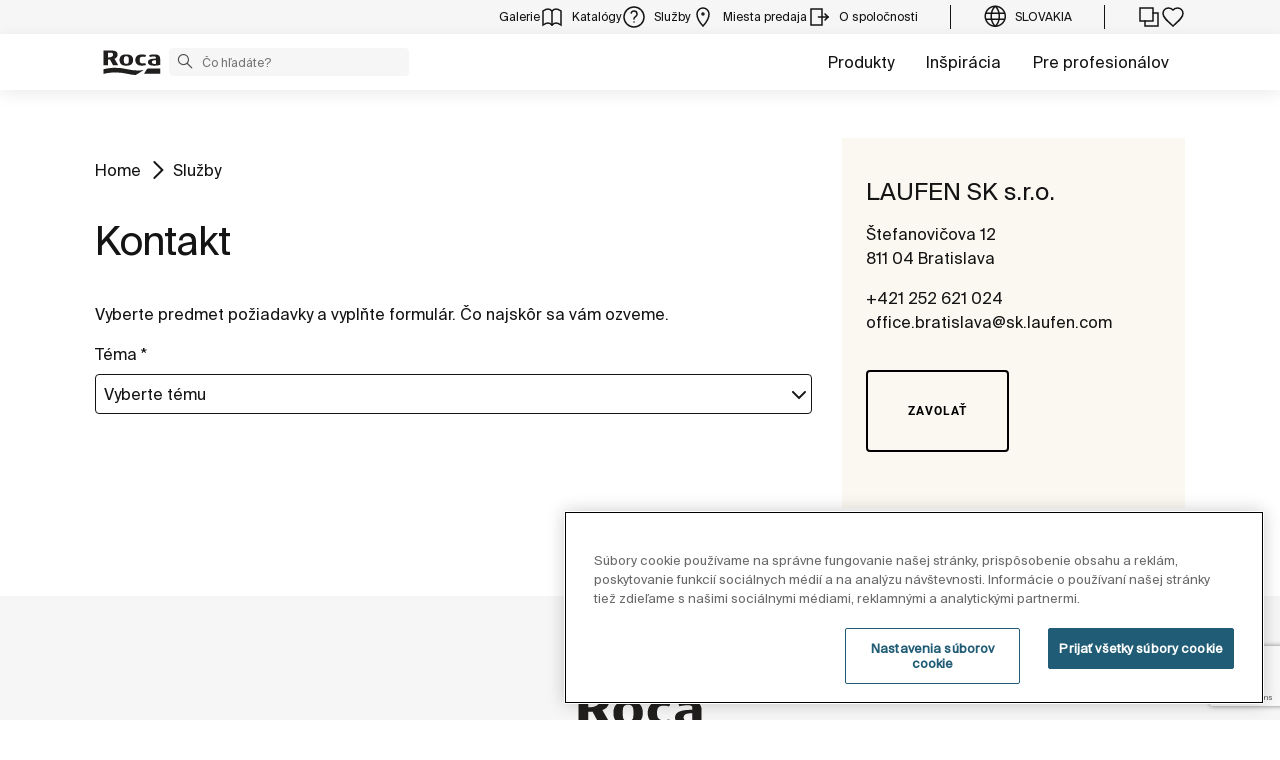

--- FILE ---
content_type: text/html;charset=utf-8
request_url: https://www.roca.sk/sluzby/kontakt
body_size: 23595
content:
<!DOCTYPE html> <html class="ltr" dir="ltr" lang="sk"> <head> <!-- Liferay DXP 7.4 2024.q1.4 - NODE 10.210.11.6 [MASTER] - MARKET SK - COUNTRY SK - LOCALE sk_SK - LAYOUT 66 - DATE 08/01/2026 15:47:37 --> <title>Kontakt | Roca Slovensko</title> <!-- Default meta tags --> <meta content="initial-scale=1.0, width=device-width" name="viewport" /> <meta content="text/html; charset=UTF-8" http-equiv="content-type" /> <!-- Description meta --> <!-- Canonical, next, prev links --> <link rel="canonical" href="https://www.roca.sk/sluzby/kontakt" /> <!-- OpenGraph metas --> <meta property="og:title" content="Kontakt | Roca Slovensko" /> <meta property="og:type" content="website" /> <meta property="og:url" content="https://www.roca.sk/sluzby/kontakt" /> <meta property="og:locale" content="sk_SK" /> <meta property="og:site_name" content="Roca Slovensko" /> <!-- Language links --> <link rel="alternate" hreflang="x-default" href="https://www.roca.sk/sluzby/kontakt" /> <!-- Zendesk --> <!-- Most important fonts pre-loading --> <link rel="preload" href="/o/roca-restyle-theme/fonts/suisse-intl/SuisseIntl-Regular.woff2" as="font" type="font/woff2" crossorigin="anonymous"> <link rel="preload" href="/o/roca-restyle-theme/fonts/suisse-intl/SuisseIntl-Medium.woff2" as="font" type="font/woff2" crossorigin="anonymous"> <link rel="preload" href="/o/roca-restyle-theme/fonts/helvetica/HelveticaNeueLTW01-45Light.woff2" as="font" type="font/woff2" crossorigin="anonymous"> <link rel="preload" href="/o/roca-restyle-theme/fonts/roboto/Roboto-Regular.woff2" as="font" type="font/woff2" crossorigin="anonymous"> <link rel="preload" href="/o/roca-restyle-theme/fonts/roboto/Roboto-Bold.woff2" as="font" type="font/woff2" crossorigin="anonymous"> <link rel="preload" href="/o/roca-restyle-theme/fonts/roboto/Roboto-Light.woff2" as="font" type="font/woff2" crossorigin="anonymous"> <link rel="preload" href="/o/roca-restyle-theme/fonts/roca-black/roca_black-webfont.woff2" as="font" type="font/woff2" crossorigin="anonymous"> <link rel="preload" href="/o/roca-restyle-theme/fonts/roca-black/roca-regular-webfont.woff2" as="font" type="font/woff2" crossorigin="anonymous"> <!-- Fonts not preloaded --> <link href="/o/roca-restyle-theme/fonts/roca-black/roca-black_italic-webfont.woff2" as="font" type="font/woff2" crossorigin="anonymous"> <link href="/o/roca-restyle-theme/fonts/roca-black/roca-bold_italic-webfont.woff2" as="font" type="font/woff2" crossorigin="anonymous"> <link href="/o/roca-restyle-theme/fonts/roca-black/roca-bold-webfont.woff2" as="font" type="font/woff2" crossorigin="anonymous"> <link href="/o/roca-restyle-theme/fonts/roca-black/roca-light_italic-webfont.woff2" as="font" type="font/woff2" crossorigin="anonymous"> <link href="/o/roca-restyle-theme/fonts/roca-black/roca-light-webfont.woff2" as="font" type="font/woff2" crossorigin="anonymous"> <link href="/o/roca-restyle-theme/fonts/roca-black/roca-regular_italic-webfont.woff2" as="font" type="font/woff2" crossorigin="anonymous"> <link href="/o/roca-restyle-theme/fonts/icofonts/icomoon.woff?nidxzc" as="font" type="font/woff" crossorigin="anonymous"> <!-- Roca Custom JSP Bag is ACTIVE --> <script type="importmap">{"imports":{"react-dom":"/o/frontend-js-react-web/__liferay__/exports/react-dom.js","@clayui/breadcrumb":"/o/frontend-taglib-clay/__liferay__/exports/@clayui$breadcrumb.js","@clayui/form":"/o/frontend-taglib-clay/__liferay__/exports/@clayui$form.js","@clayui/popover":"/o/frontend-taglib-clay/__liferay__/exports/@clayui$popover.js","@clayui/charts":"/o/frontend-taglib-clay/__liferay__/exports/@clayui$charts.js","@clayui/shared":"/o/frontend-taglib-clay/__liferay__/exports/@clayui$shared.js","@clayui/localized-input":"/o/frontend-taglib-clay/__liferay__/exports/@clayui$localized-input.js","@clayui/modal":"/o/frontend-taglib-clay/__liferay__/exports/@clayui$modal.js","@clayui/empty-state":"/o/frontend-taglib-clay/__liferay__/exports/@clayui$empty-state.js","react":"/o/frontend-js-react-web/__liferay__/exports/react.js","@clayui/color-picker":"/o/frontend-taglib-clay/__liferay__/exports/@clayui$color-picker.js","@clayui/navigation-bar":"/o/frontend-taglib-clay/__liferay__/exports/@clayui$navigation-bar.js","@clayui/pagination":"/o/frontend-taglib-clay/__liferay__/exports/@clayui$pagination.js","@clayui/icon":"/o/frontend-taglib-clay/__liferay__/exports/@clayui$icon.js","@clayui/table":"/o/frontend-taglib-clay/__liferay__/exports/@clayui$table.js","@clayui/autocomplete":"/o/frontend-taglib-clay/__liferay__/exports/@clayui$autocomplete.js","@clayui/slider":"/o/frontend-taglib-clay/__liferay__/exports/@clayui$slider.js","@clayui/management-toolbar":"/o/frontend-taglib-clay/__liferay__/exports/@clayui$management-toolbar.js","@clayui/multi-select":"/o/frontend-taglib-clay/__liferay__/exports/@clayui$multi-select.js","@clayui/nav":"/o/frontend-taglib-clay/__liferay__/exports/@clayui$nav.js","@clayui/time-picker":"/o/frontend-taglib-clay/__liferay__/exports/@clayui$time-picker.js","@clayui/provider":"/o/frontend-taglib-clay/__liferay__/exports/@clayui$provider.js","@clayui/upper-toolbar":"/o/frontend-taglib-clay/__liferay__/exports/@clayui$upper-toolbar.js","@clayui/loading-indicator":"/o/frontend-taglib-clay/__liferay__/exports/@clayui$loading-indicator.js","@clayui/panel":"/o/frontend-taglib-clay/__liferay__/exports/@clayui$panel.js","@clayui/drop-down":"/o/frontend-taglib-clay/__liferay__/exports/@clayui$drop-down.js","@clayui/list":"/o/frontend-taglib-clay/__liferay__/exports/@clayui$list.js","@clayui/date-picker":"/o/frontend-taglib-clay/__liferay__/exports/@clayui$date-picker.js","@clayui/label":"/o/frontend-taglib-clay/__liferay__/exports/@clayui$label.js","@clayui/data-provider":"/o/frontend-taglib-clay/__liferay__/exports/@clayui$data-provider.js","@liferay/frontend-js-api/data-set":"/o/frontend-js-dependencies-web/__liferay__/exports/@liferay$js-api$data-set.js","@clayui/core":"/o/frontend-taglib-clay/__liferay__/exports/@clayui$core.js","@clayui/pagination-bar":"/o/frontend-taglib-clay/__liferay__/exports/@clayui$pagination-bar.js","@clayui/layout":"/o/frontend-taglib-clay/__liferay__/exports/@clayui$layout.js","@clayui/multi-step-nav":"/o/frontend-taglib-clay/__liferay__/exports/@clayui$multi-step-nav.js","@liferay/frontend-js-api":"/o/frontend-js-dependencies-web/__liferay__/exports/@liferay$js-api.js","@clayui/css":"/o/frontend-taglib-clay/__liferay__/exports/@clayui$css.js","@clayui/toolbar":"/o/frontend-taglib-clay/__liferay__/exports/@clayui$toolbar.js","@clayui/alert":"/o/frontend-taglib-clay/__liferay__/exports/@clayui$alert.js","@clayui/badge":"/o/frontend-taglib-clay/__liferay__/exports/@clayui$badge.js","@clayui/link":"/o/frontend-taglib-clay/__liferay__/exports/@clayui$link.js","@clayui/card":"/o/frontend-taglib-clay/__liferay__/exports/@clayui$card.js","@clayui/progress-bar":"/o/frontend-taglib-clay/__liferay__/exports/@clayui$progress-bar.js","@clayui/tooltip":"/o/frontend-taglib-clay/__liferay__/exports/@clayui$tooltip.js","@clayui/button":"/o/frontend-taglib-clay/__liferay__/exports/@clayui$button.js","@clayui/tabs":"/o/frontend-taglib-clay/__liferay__/exports/@clayui$tabs.js","@clayui/sticker":"/o/frontend-taglib-clay/__liferay__/exports/@clayui$sticker.js"},"scopes":{}}</script><script data-senna-track="temporary">var Liferay = window.Liferay || {};Liferay.Icons = Liferay.Icons || {};Liferay.Icons.controlPanelSpritemap = 'https://www.roca.sk/o/admin-theme/images/clay/icons.svg';Liferay.Icons.spritemap = 'https://www.roca.sk/o/roca-restyle-theme/images/clay/icons.svg';</script> <script data-senna-track="permanent" type="text/javascript">window.Liferay = window.Liferay || {}; window.Liferay.CSP = {nonce: ''};</script> <script data-senna-track="permanent" src="/combo?browserId=other&minifierType=js&languageId=sk_SK&t=1766529991647&/o/frontend-js-jquery-web/jquery/jquery.min.js&/o/frontend-js-jquery-web/jquery/init.js&/o/frontend-js-jquery-web/jquery/ajax.js&/o/frontend-js-jquery-web/jquery/bootstrap.bundle.min.js&/o/frontend-js-jquery-web/jquery/collapsible_search.js&/o/frontend-js-jquery-web/jquery/fm.js&/o/frontend-js-jquery-web/jquery/form.js&/o/frontend-js-jquery-web/jquery/popper.min.js&/o/frontend-js-jquery-web/jquery/side_navigation.js" type="text/javascript"></script> <link href="https://www.roca.sk/o/roca-restyle-theme/images/favicon.ico" rel="apple-touch-icon" /> <link href="https://www.roca.sk/o/roca-restyle-theme/images/favicon.ico" rel="icon" /> <link class="lfr-css-file" data-senna-track="temporary" href="https://www.roca.sk/o/roca-restyle-theme/css/clay.css?browserId=other&amp;themeId=rocarestyletheme_WAR_rocarestyletheme&amp;minifierType=css&amp;languageId=sk_SK&amp;t=1767884982000" id="liferayAUICSS" rel="stylesheet" type="text/css" /> <link href="/combo?browserId=other&amp;minifierType=css&amp;themeId=rocarestyletheme_WAR_rocarestyletheme&amp;languageId=sk_SK&amp;com_liferay_portal_search_web_search_bar_portlet_SearchBarPortlet_INSTANCE_templateSearch:%2Fo%2Fportal-search-web%2Fcss%2Fmain.css&amp;com_liferay_product_navigation_product_menu_web_portlet_ProductMenuPortlet:%2Fo%2Fproduct-navigation-product-menu-web%2Fcss%2Fmain.css&amp;com_liferay_product_navigation_user_personal_bar_web_portlet_ProductNavigationUserPersonalBarPortlet:%2Fo%2Fproduct-navigation-user-personal-bar-web%2Fcss%2Fmain.css&amp;com_liferay_site_navigation_menu_web_portlet_SiteNavigationMenuPortlet:%2Fo%2Fsite-navigation-menu-web%2Fcss%2Fmain.css&amp;t=1767884982000" rel="stylesheet" type="text/css" data-senna-track="temporary" id="7e861f80" /> <script type="text/javascript" data-senna-track="temporary">
	// <![CDATA[
		var Liferay = Liferay || {};

		Liferay.Browser = {
			acceptsGzip: function() {
				return true;
			},

			

			getMajorVersion: function() {
				return 0;
			},

			getRevision: function() {
				return '';
			},
			getVersion: function() {
				return '';
			},

			

			isAir: function() {
				return false;
			},
			isChrome: function() {
				return false;
			},
			isEdge: function() {
				return false;
			},
			isFirefox: function() {
				return false;
			},
			isGecko: function() {
				return false;
			},
			isIe: function() {
				return false;
			},
			isIphone: function() {
				return false;
			},
			isLinux: function() {
				return false;
			},
			isMac: function() {
				return false;
			},
			isMobile: function() {
				return false;
			},
			isMozilla: function() {
				return false;
			},
			isOpera: function() {
				return false;
			},
			isRtf: function() {
				return false;
			},
			isSafari: function() {
				return false;
			},
			isSun: function() {
				return false;
			},
			isWebKit: function() {
				return false;
			},
			isWindows: function() {
				return false;
			}
		};

		Liferay.Data = Liferay.Data || {};

		Liferay.Data.ICONS_INLINE_SVG = true;

		Liferay.Data.NAV_SELECTOR = '#navigation';

		Liferay.Data.NAV_SELECTOR_MOBILE = '#navigationCollapse';

		Liferay.Data.isCustomizationView = function() {
			return false;
		};

		Liferay.Data.notices = [
			
		];

		(function () {
			var available = {};

			var direction = {};

			

				available['es_ES'] = 'Spanish\x20\x28Spain\x29';
				direction['es_ES'] = 'ltr';

			

				available['en_GB'] = 'English\x20\x28United\x20Kingdom\x29';
				direction['en_GB'] = 'ltr';

			

				available['en_US'] = 'English\x20\x28United\x20States\x29';
				direction['en_US'] = 'ltr';

			

				available['pt_BR'] = 'Portuguese\x20\x28Brazil\x29';
				direction['pt_BR'] = 'ltr';

			

				available['de_DE'] = 'German\x20\x28Germany\x29';
				direction['de_DE'] = 'ltr';

			

				available['de_CH'] = 'German\x20\x28Switzerland\x29';
				direction['de_CH'] = 'ltr';

			

				available['bg_BG'] = 'Bulgarian\x20\x28Bulgaria\x29';
				direction['bg_BG'] = 'ltr';

			

				available['ca_ES'] = 'Catalan\x20\x28Spain\x29';
				direction['ca_ES'] = 'ltr';

			

				available['cs_CZ'] = 'Czech\x20\x28Czechia\x29';
				direction['cs_CZ'] = 'ltr';

			

				available['zh_CN'] = 'Chinese\x20\x28China\x29';
				direction['zh_CN'] = 'ltr';

			

				available['zh_HK'] = 'Chinese\x20\x28Hong\x20Kong\x20SAR\x20China\x29';
				direction['zh_HK'] = 'ltr';

			

				available['zh_TW'] = 'Chinese\x20\x28Taiwan\x29';
				direction['zh_TW'] = 'ltr';

			

				available['hr_HR'] = 'Croatian\x20\x28Croatia\x29';
				direction['hr_HR'] = 'ltr';

			

				available['da_DK'] = 'Danish\x20\x28Denmark\x29';
				direction['da_DK'] = 'ltr';

			

				available['sk_SK'] = 'Slovenčina\x20\x28Slovenská\x20republika\x29';
				direction['sk_SK'] = 'ltr';

			

				available['es_AR'] = 'Spanish\x20\x28Argentina\x29';
				direction['es_AR'] = 'ltr';

			

				available['es_MX'] = 'Spanish\x20\x28Mexico\x29';
				direction['es_MX'] = 'ltr';

			

				available['fi_FI'] = 'Finnish\x20\x28Finland\x29';
				direction['fi_FI'] = 'ltr';

			

				available['fr_FR'] = 'French\x20\x28France\x29';
				direction['fr_FR'] = 'ltr';

			

				available['fr_CH'] = 'French\x20\x28Switzerland\x29';
				direction['fr_CH'] = 'ltr';

			

				available['gl_ES'] = 'Galician\x20\x28Spain\x29';
				direction['gl_ES'] = 'ltr';

			

				available['el_GR'] = 'Greek\x20\x28Greece\x29';
				direction['el_GR'] = 'ltr';

			

				available['hu_HU'] = 'Hungarian\x20\x28Hungary\x29';
				direction['hu_HU'] = 'ltr';

			

				available['en_AU'] = 'English\x20\x28Australia\x29';
				direction['en_AU'] = 'ltr';

			

				available['it_IT'] = 'Italian\x20\x28Italy\x29';
				direction['it_IT'] = 'ltr';

			

				available['it_CH'] = 'Italian\x20\x28Switzerland\x29';
				direction['it_CH'] = 'ltr';

			

				available['lt_LT'] = 'Lithuanian\x20\x28Lithuania\x29';
				direction['lt_LT'] = 'ltr';

			

				available['nl_NL'] = 'Dutch\x20\x28Netherlands\x29';
				direction['nl_NL'] = 'ltr';

			

				available['no_NO'] = 'Norwegian\x20\x28Norway\x29';
				direction['no_NO'] = 'ltr';

			

				available['pl_PL'] = 'Polish\x20\x28Poland\x29';
				direction['pl_PL'] = 'ltr';

			

				available['pt_PT'] = 'Portuguese\x20\x28Portugal\x29';
				direction['pt_PT'] = 'ltr';

			

				available['ro_RO'] = 'Romanian\x20\x28Romania\x29';
				direction['ro_RO'] = 'ltr';

			

				available['ru_RU'] = 'Russian\x20\x28Russia\x29';
				direction['ru_RU'] = 'ltr';

			

				available['sv_SE'] = 'Swedish\x20\x28Sweden\x29';
				direction['sv_SE'] = 'ltr';

			

				available['th_TH'] = 'Thai\x20\x28Thailand\x29';
				direction['th_TH'] = 'ltr';

			

				available['tr_TR'] = 'Turkish\x20\x28Turkey\x29';
				direction['tr_TR'] = 'ltr';

			

				available['uk_UA'] = 'Ukrainian\x20\x28Ukraine\x29';
				direction['uk_UA'] = 'ltr';

			

				available['eu_ES'] = 'Basque\x20\x28Spain\x29';
				direction['eu_ES'] = 'ltr';

			

				available['ar_EG'] = 'Arabic\x20\x28Egypt\x29';
				direction['ar_EG'] = 'rtl';

			

				available['ko_KR'] = 'Korean\x20\x28South\x20Korea\x29';
				direction['ko_KR'] = 'ltr';

			

			Liferay.Language = {
				available,
				direction,
				get: function(key) {
					return key;
				}
			};
		})();

		var featureFlags = {"LPD-11018":false,"LPS-193884":false,"LPS-178642":false,"LPS-187284":false,"LPS-193005":false,"LPS-187285":false,"COMMERCE-8087":false,"LPS-192957":false,"LPS-114786":false,"LRAC-10757":false,"LPS-180090":false,"LPS-170809":false,"LPS-178052":false,"LPS-189856":false,"LPS-187436":false,"LPS-182184":false,"LPS-185892":false,"LPS-186620":false,"COMMERCE-12754":false,"LPS-184404":false,"LPS-180328":false,"LPS-198183":false,"LPS-171364":false,"LPS-153714":false,"LPS-96845":false,"LPS-170670":false,"LPD-15804":false,"LPS-141392":false,"LPS-153839":false,"LPS-169981":false,"LPS-200135":false,"LPS-187793":false,"LPS-177027":false,"LPD-11003":false,"COMMERCE-12192":false,"LPD-10793":false,"LPS-196768":false,"LPS-196724":false,"LPS-196847":false,"LPS-163118":false,"LPS-135430":false,"LPS-114700":false,"LPS-134060":false,"LPS-164563":false,"LPS-122920":false,"LPS-203351":false,"LPS-194395":false,"LPD-6368":false,"LPD-10701":false,"LPS-202104":false,"COMMERCE-9599":false,"LPS-187142":false,"LPD-15596":false,"LPS-198959":false,"LPS-196935":true,"LPS-187854":false,"LPS-176691":false,"LPS-197909":false,"LPS-202534":false,"COMMERCE-8949":false,"COMMERCE-11922":false,"LPS-194362":false,"LPS-174455":false,"LPS-153813":false,"LPD-10735":false,"LPS-165482":false,"COMMERCE-13024":false,"LPS-194763":false,"LPS-193551":false,"LPS-197477":false,"LPS-174816":false,"LPS-186360":false,"LPS-153332":false,"COMMERCE-12170":false,"LPS-179669":false,"LPS-174417":false,"LPD-31212":true,"LPS-183882":false,"LPS-155284":false,"LRAC-15017":false,"LPS-200108":false,"LPS-159643":false,"LPS-164948":false,"LPS-161033":false,"LPS-186870":false,"LPS-186871":false,"LPS-188058":false,"LPS-129412":false,"LPS-166126":false,"LPS-169837":false};

		Liferay.FeatureFlags = Object.keys(featureFlags).reduce(
			(acc, key) => ({
				...acc, [key]: featureFlags[key] === 'true' || featureFlags[key] === true
			}), {}
		);

		Liferay.PortletKeys = {
			DOCUMENT_LIBRARY: 'com_liferay_document_library_web_portlet_DLPortlet',
			DYNAMIC_DATA_MAPPING: 'com_liferay_dynamic_data_mapping_web_portlet_DDMPortlet',
			ITEM_SELECTOR: 'com_liferay_item_selector_web_portlet_ItemSelectorPortlet'
		};

		Liferay.PropsValues = {
			JAVASCRIPT_SINGLE_PAGE_APPLICATION_TIMEOUT: 0,
			UPLOAD_SERVLET_REQUEST_IMPL_MAX_SIZE: 31457280000
		};

		Liferay.ThemeDisplay = {

			

			
				getLayoutId: function() {
					return '66';
				},

				

				getLayoutRelativeControlPanelURL: function() {
					return '/group/roca/~/control_panel/manage';
				},

				getLayoutRelativeURL: function() {
					return '/web/roca/sluzby/kontakt';
				},
				getLayoutURL: function() {
					return 'https://www.roca.sk/web/roca/sluzby/kontakt';
				},
				getParentLayoutId: function() {
					return '42';
				},
				isControlPanel: function() {
					return false;
				},
				isPrivateLayout: function() {
					return 'false';
				},
				isVirtualLayout: function() {
					return false;
				},
			

			getBCP47LanguageId: function() {
				return 'sk-SK';
			},
			getCanonicalURL: function() {

				

				return 'https\x3a\x2f\x2fwww\x2eroca\x2esk\x2fsobre-roca\x2fcontacto';
			},
			getCDNBaseURL: function() {
				return 'https://www.roca.sk';
			},
			getCDNDynamicResourcesHost: function() {
				return '';
			},
			getCDNHost: function() {
				return '';
			},
			getCompanyGroupId: function() {
				return '20135';
			},
			getCompanyId: function() {
				return '20099';
			},
			getDefaultLanguageId: function() {
				return 'es_ES';
			},
			getDoAsUserIdEncoded: function() {
				return '';
			},
			getLanguageId: function() {
				return 'sk_SK';
			},
			getParentGroupId: function() {
				return '20126';
			},
			getPathContext: function() {
				return '';
			},
			getPathImage: function() {
				return '/image';
			},
			getPathJavaScript: function() {
				return '/o/frontend-js-web';
			},
			getPathMain: function() {
				return '/c';
			},
			getPathThemeImages: function() {
				return 'https://www.roca.sk/o/roca-restyle-theme/images';
			},
			getPathThemeRoot: function() {
				return '/o/roca-restyle-theme';
			},
			getPlid: function() {
				return '198299';
			},
			getPortalURL: function() {
				return 'https://www.roca.sk';
			},
			getRealUserId: function() {
				return '20103';
			},
			getRemoteAddr: function() {
				return '10.210.223.7';
			},
			getRemoteHost: function() {
				return '10.210.223.7';
			},
			getScopeGroupId: function() {
				return '20126';
			},
			getScopeGroupIdOrLiveGroupId: function() {
				return '20126';
			},
			getSessionId: function() {
				return '';
			},
			getSiteAdminURL: function() {
				return 'https://www.roca.sk/group/roca/~/control_panel/manage?p_p_lifecycle=0&p_p_state=maximized&p_p_mode=view';
			},
			getSiteGroupId: function() {
				return '20126';
			},
			getURLControlPanel: function() {
				return '/group/control_panel?refererPlid=198299';
			},
			getURLHome: function() {
				return 'https\x3a\x2f\x2fwww\x2eroca\x2esk\x2fweb\x2froca\x2f';
			},
			getUserEmailAddress: function() {
				return '';
			},
			getUserId: function() {
				return '20103';
			},
			getUserName: function() {
				return '';
			},
			isAddSessionIdToURL: function() {
				return false;
			},
			isImpersonated: function() {
				return false;
			},
			isSignedIn: function() {
				return false;
			},

			isStagedPortlet: function() {
				
					
						return false;
					
				
			},

			isStateExclusive: function() {
				return false;
			},
			isStateMaximized: function() {
				return false;
			},
			isStatePopUp: function() {
				return false;
			}
		};

		var themeDisplay = Liferay.ThemeDisplay;

		Liferay.AUI = {

			

			getCombine: function() {
				return true;
			},
			getComboPath: function() {
				return '/combo/?browserId=other&minifierType=&languageId=sk_SK&t=1766529328132&';
			},
			getDateFormat: function() {
				return '%d.%m.%Y';
			},
			getEditorCKEditorPath: function() {
				return '/o/frontend-editor-ckeditor-web';
			},
			getFilter: function() {
				var filter = 'raw';

				
					
						filter = 'min';
					
					

				return filter;
			},
			getFilterConfig: function() {
				var instance = this;

				var filterConfig = null;

				if (!instance.getCombine()) {
					filterConfig = {
						replaceStr: '.js' + instance.getStaticResourceURLParams(),
						searchExp: '\\.js$'
					};
				}

				return filterConfig;
			},
			getJavaScriptRootPath: function() {
				return '/o/frontend-js-web';
			},
			getPortletRootPath: function() {
				return '/html/portlet';
			},
			getStaticResourceURLParams: function() {
				return '?browserId=other&minifierType=&languageId=sk_SK&t=1766529328132';
			}
		};

		Liferay.authToken = 'mNFKWHrV';

		

		Liferay.currentURL = '\x2fsluzby\x2fkontakt';
		Liferay.currentURLEncoded = '\x252Fsluzby\x252Fkontakt';
	// ]]>
</script> <script data-senna-track="temporary" type="text/javascript">window.__CONFIG__= {basePath: '',combine: true, defaultURLParams: null, explainResolutions: false, exposeGlobal: false, logLevel: 'warn', moduleType: 'module', namespace:'Liferay', nonce: '', reportMismatchedAnonymousModules: 'warn', resolvePath: '/o/js_resolve_modules', url: '/combo/?browserId=other&minifierType=js&languageId=sk_SK&t=1766529328132&', waitTimeout: 57000};</script><script data-senna-track="permanent" src="/o/frontend-js-loader-modules-extender/loader.js?&mac=9WaMmhziBCkScHZwrrVcOR7VZF4=&browserId=other&languageId=sk_SK&minifierType=js" type="text/javascript"></script><script data-senna-track="permanent" src="/combo?browserId=other&minifierType=js&languageId=sk_SK&t=1766529328132&/o/frontend-js-aui-web/aui/aui/aui-min.js&/o/frontend-js-aui-web/liferay/modules.js&/o/frontend-js-aui-web/liferay/aui_sandbox.js&/o/frontend-js-aui-web/aui/attribute-base/attribute-base-min.js&/o/frontend-js-aui-web/aui/attribute-complex/attribute-complex-min.js&/o/frontend-js-aui-web/aui/attribute-core/attribute-core-min.js&/o/frontend-js-aui-web/aui/attribute-observable/attribute-observable-min.js&/o/frontend-js-aui-web/aui/attribute-extras/attribute-extras-min.js&/o/frontend-js-aui-web/aui/event-custom-base/event-custom-base-min.js&/o/frontend-js-aui-web/aui/event-custom-complex/event-custom-complex-min.js&/o/frontend-js-aui-web/aui/oop/oop-min.js&/o/frontend-js-aui-web/aui/aui-base-lang/aui-base-lang-min.js&/o/frontend-js-aui-web/liferay/dependency.js&/o/frontend-js-aui-web/liferay/util.js&/o/oauth2-provider-web/js/liferay.js&/o/frontend-js-web/liferay/dom_task_runner.js&/o/frontend-js-web/liferay/events.js&/o/frontend-js-web/liferay/lazy_load.js&/o/frontend-js-web/liferay/liferay.js&/o/frontend-js-web/liferay/global.bundle.js&/o/frontend-js-web/liferay/portlet.js&/o/frontend-js-web/liferay/workflow.js" type="text/javascript"></script> <script data-senna-track="temporary" type="text/javascript">window.Liferay = Liferay || {}; window.Liferay.OAuth2 = {getAuthorizeURL: function() {return 'https://www.roca.sk/o/oauth2/authorize';}, getBuiltInRedirectURL: function() {return 'https://www.roca.sk/o/oauth2/redirect';}, getIntrospectURL: function() { return 'https://www.roca.sk/o/oauth2/introspect';}, getTokenURL: function() {return 'https://www.roca.sk/o/oauth2/token';}, getUserAgentApplication: function(externalReferenceCode) {return Liferay.OAuth2._userAgentApplications[externalReferenceCode];}, _userAgentApplications: {}}</script><script data-senna-track="temporary" type="text/javascript">try {var MODULE_MAIN='contacts-web@5.0.57/index';var MODULE_PATH='/o/contacts-web';AUI().applyConfig({groups:{contactscenter:{base:MODULE_PATH+"/js/",combine:Liferay.AUI.getCombine(),filter:Liferay.AUI.getFilterConfig(),modules:{"liferay-contacts-center":{path:"main.js",requires:["aui-io-plugin-deprecated","aui-toolbar","autocomplete-base","datasource-io","json-parse","liferay-portlet-base","liferay-util-window"]}},root:MODULE_PATH+"/js/"}}});
} catch(error) {console.error(error);}try {var MODULE_MAIN='portal-workflow-kaleo-designer-web@5.0.125/index';var MODULE_PATH='/o/portal-workflow-kaleo-designer-web';AUI().applyConfig({groups:{"kaleo-designer":{base:MODULE_PATH+"/designer/js/legacy/",combine:Liferay.AUI.getCombine(),filter:Liferay.AUI.getFilterConfig(),modules:{"liferay-kaleo-designer-autocomplete-util":{path:"autocomplete_util.js",requires:["autocomplete","autocomplete-highlighters"]},"liferay-kaleo-designer-definition-diagram-controller":{path:"definition_diagram_controller.js",requires:["liferay-kaleo-designer-field-normalizer","liferay-kaleo-designer-utils"]},"liferay-kaleo-designer-dialogs":{path:"dialogs.js",requires:["liferay-util-window"]},"liferay-kaleo-designer-editors":{path:"editors.js",requires:["aui-ace-editor","aui-ace-editor-mode-xml","aui-base","aui-datatype","aui-node","liferay-kaleo-designer-autocomplete-util","liferay-kaleo-designer-utils"]},"liferay-kaleo-designer-field-normalizer":{path:"field_normalizer.js",requires:["liferay-kaleo-designer-remote-services"]},"liferay-kaleo-designer-nodes":{path:"nodes.js",requires:["aui-datatable","aui-datatype","aui-diagram-builder","liferay-kaleo-designer-editors","liferay-kaleo-designer-utils"]},"liferay-kaleo-designer-remote-services":{path:"remote_services.js",requires:["aui-io"]},"liferay-kaleo-designer-templates":{path:"templates.js",requires:["aui-tpl-snippets-deprecated"]},"liferay-kaleo-designer-utils":{path:"utils.js",requires:[]},"liferay-kaleo-designer-xml-definition":{path:"xml_definition.js",requires:["aui-base","aui-component","dataschema-xml","datatype-xml"]},"liferay-kaleo-designer-xml-definition-serializer":{path:"xml_definition_serializer.js",requires:["escape","liferay-kaleo-designer-xml-util"]},"liferay-kaleo-designer-xml-util":{path:"xml_util.js",requires:["aui-base"]},"liferay-portlet-kaleo-designer":{path:"main.js",requires:["aui-ace-editor","aui-ace-editor-mode-xml","aui-tpl-snippets-deprecated","dataschema-xml","datasource","datatype-xml","event-valuechange","io-form","liferay-kaleo-designer-autocomplete-util","liferay-kaleo-designer-editors","liferay-kaleo-designer-nodes","liferay-kaleo-designer-remote-services","liferay-kaleo-designer-utils","liferay-kaleo-designer-xml-util","liferay-util-window"]}},root:MODULE_PATH+"/designer/js/legacy/"}}});
} catch(error) {console.error(error);}try {var MODULE_MAIN='staging-processes-web@5.0.55/index';var MODULE_PATH='/o/staging-processes-web';AUI().applyConfig({groups:{stagingprocessesweb:{base:MODULE_PATH+"/",combine:Liferay.AUI.getCombine(),filter:Liferay.AUI.getFilterConfig(),modules:{"liferay-staging-processes-export-import":{path:"js/main.js",requires:["aui-datatype","aui-dialog-iframe-deprecated","aui-modal","aui-parse-content","aui-toggler","liferay-portlet-base","liferay-util-window"]}},root:MODULE_PATH+"/"}}});
} catch(error) {console.error(error);}try {var MODULE_MAIN='@liferay/frontend-js-state-web@1.0.20/index';var MODULE_PATH='/o/frontend-js-state-web';AUI().applyConfig({groups:{state:{mainModule:MODULE_MAIN}}});
} catch(error) {console.error(error);}try {var MODULE_MAIN='calendar-web@5.0.89/index';var MODULE_PATH='/o/calendar-web';AUI().applyConfig({groups:{calendar:{base:MODULE_PATH+"/js/",combine:Liferay.AUI.getCombine(),filter:Liferay.AUI.getFilterConfig(),modules:{"liferay-calendar-a11y":{path:"calendar_a11y.js",requires:["calendar"]},"liferay-calendar-container":{path:"calendar_container.js",requires:["aui-alert","aui-base","aui-component","liferay-portlet-base"]},"liferay-calendar-date-picker-sanitizer":{path:"date_picker_sanitizer.js",requires:["aui-base"]},"liferay-calendar-interval-selector":{path:"interval_selector.js",requires:["aui-base","liferay-portlet-base"]},"liferay-calendar-interval-selector-scheduler-event-link":{path:"interval_selector_scheduler_event_link.js",requires:["aui-base","liferay-portlet-base"]},"liferay-calendar-list":{path:"calendar_list.js",requires:["aui-template-deprecated","liferay-scheduler"]},"liferay-calendar-message-util":{path:"message_util.js",requires:["liferay-util-window"]},"liferay-calendar-recurrence-converter":{path:"recurrence_converter.js",requires:[]},"liferay-calendar-recurrence-dialog":{path:"recurrence.js",requires:["aui-base","liferay-calendar-recurrence-util"]},"liferay-calendar-recurrence-util":{path:"recurrence_util.js",requires:["aui-base","liferay-util-window"]},"liferay-calendar-reminders":{path:"calendar_reminders.js",requires:["aui-base"]},"liferay-calendar-remote-services":{path:"remote_services.js",requires:["aui-base","aui-component","liferay-calendar-util","liferay-portlet-base"]},"liferay-calendar-session-listener":{path:"session_listener.js",requires:["aui-base","liferay-scheduler"]},"liferay-calendar-simple-color-picker":{path:"simple_color_picker.js",requires:["aui-base","aui-template-deprecated"]},"liferay-calendar-simple-menu":{path:"simple_menu.js",requires:["aui-base","aui-template-deprecated","event-outside","event-touch","widget-modality","widget-position","widget-position-align","widget-position-constrain","widget-stack","widget-stdmod"]},"liferay-calendar-util":{path:"calendar_util.js",requires:["aui-datatype","aui-io","aui-scheduler","aui-toolbar","autocomplete","autocomplete-highlighters"]},"liferay-scheduler":{path:"scheduler.js",requires:["async-queue","aui-datatype","aui-scheduler","dd-plugin","liferay-calendar-a11y","liferay-calendar-message-util","liferay-calendar-recurrence-converter","liferay-calendar-recurrence-util","liferay-calendar-util","liferay-scheduler-event-recorder","liferay-scheduler-models","promise","resize-plugin"]},"liferay-scheduler-event-recorder":{path:"scheduler_event_recorder.js",requires:["dd-plugin","liferay-calendar-util","resize-plugin"]},"liferay-scheduler-models":{path:"scheduler_models.js",requires:["aui-datatype","dd-plugin","liferay-calendar-util"]}},root:MODULE_PATH+"/js/"}}});
} catch(error) {console.error(error);}try {var MODULE_MAIN='frontend-editor-alloyeditor-web@5.0.46/index';var MODULE_PATH='/o/frontend-editor-alloyeditor-web';AUI().applyConfig({groups:{alloyeditor:{base:MODULE_PATH+"/js/",combine:Liferay.AUI.getCombine(),filter:Liferay.AUI.getFilterConfig(),modules:{"liferay-alloy-editor":{path:"alloyeditor.js",requires:["aui-component","liferay-portlet-base","timers"]},"liferay-alloy-editor-source":{path:"alloyeditor_source.js",requires:["aui-debounce","liferay-fullscreen-source-editor","liferay-source-editor","plugin"]}},root:MODULE_PATH+"/js/"}}});
} catch(error) {console.error(error);}try {var MODULE_MAIN='exportimport-web@5.0.83/index';var MODULE_PATH='/o/exportimport-web';AUI().applyConfig({groups:{exportimportweb:{base:MODULE_PATH+"/",combine:Liferay.AUI.getCombine(),filter:Liferay.AUI.getFilterConfig(),modules:{"liferay-export-import-export-import":{path:"js/main.js",requires:["aui-datatype","aui-dialog-iframe-deprecated","aui-modal","aui-parse-content","aui-toggler","liferay-portlet-base","liferay-util-window"]}},root:MODULE_PATH+"/"}}});
} catch(error) {console.error(error);}try {var MODULE_MAIN='dynamic-data-mapping-web@5.0.100/index';var MODULE_PATH='/o/dynamic-data-mapping-web';!function(){const a=Liferay.AUI;AUI().applyConfig({groups:{ddm:{base:MODULE_PATH+"/js/",combine:Liferay.AUI.getCombine(),filter:a.getFilterConfig(),modules:{"liferay-ddm-form":{path:"ddm_form.js",requires:["aui-base","aui-datatable","aui-datatype","aui-image-viewer","aui-parse-content","aui-set","aui-sortable-list","json","liferay-form","liferay-map-base","liferay-translation-manager","liferay-util-window"]},"liferay-portlet-dynamic-data-mapping":{condition:{trigger:"liferay-document-library"},path:"main.js",requires:["arraysort","aui-form-builder-deprecated","aui-form-validator","aui-map","aui-text-unicode","json","liferay-menu","liferay-translation-manager","liferay-util-window","text"]},"liferay-portlet-dynamic-data-mapping-custom-fields":{condition:{trigger:"liferay-document-library"},path:"custom_fields.js",requires:["liferay-portlet-dynamic-data-mapping"]}},root:MODULE_PATH+"/js/"}}})}();
} catch(error) {console.error(error);}try {var MODULE_MAIN='portal-search-web@6.0.127/index';var MODULE_PATH='/o/portal-search-web';AUI().applyConfig({groups:{search:{base:MODULE_PATH+"/js/",combine:Liferay.AUI.getCombine(),filter:Liferay.AUI.getFilterConfig(),modules:{"liferay-search-custom-filter":{path:"custom_filter.js",requires:[]},"liferay-search-date-facet":{path:"date_facet.js",requires:["aui-form-validator","liferay-search-facet-util"]},"liferay-search-facet-util":{path:"facet_util.js",requires:[]},"liferay-search-modified-facet":{path:"modified_facet.js",requires:["aui-form-validator","liferay-search-facet-util"]},"liferay-search-sort-configuration":{path:"sort_configuration.js",requires:["aui-node"]},"liferay-search-sort-util":{path:"sort_util.js",requires:[]}},root:MODULE_PATH+"/js/"}}});
} catch(error) {console.error(error);}try {var MODULE_MAIN='@liferay/frontend-js-react-web@5.0.37/index';var MODULE_PATH='/o/frontend-js-react-web';AUI().applyConfig({groups:{react:{mainModule:MODULE_MAIN}}});
} catch(error) {console.error(error);}try {var MODULE_MAIN='frontend-js-components-web@2.0.63/index';var MODULE_PATH='/o/frontend-js-components-web';AUI().applyConfig({groups:{components:{mainModule:MODULE_MAIN}}});
} catch(error) {console.error(error);}try {var MODULE_MAIN='@liferay/document-library-web@6.0.177/document_library/js/index';var MODULE_PATH='/o/document-library-web';AUI().applyConfig({groups:{dl:{base:MODULE_PATH+"/document_library/js/legacy/",combine:Liferay.AUI.getCombine(),filter:Liferay.AUI.getFilterConfig(),modules:{"document-library-upload-component":{path:"DocumentLibraryUpload.js",requires:["aui-component","aui-data-set-deprecated","aui-overlay-manager-deprecated","aui-overlay-mask-deprecated","aui-parse-content","aui-progressbar","aui-template-deprecated","liferay-search-container","querystring-parse-simple","uploader"]}},root:MODULE_PATH+"/document_library/js/legacy/"}}});
} catch(error) {console.error(error);}</script> <script type="text/javascript" data-senna-track="temporary">
	// <![CDATA[
		
			
				
		

		
	// ]]>
</script> <link class="lfr-css-file" data-senna-track="temporary" href="https://www.roca.sk/o/roca-restyle-theme/css/main.css?browserId=other&amp;themeId=rocarestyletheme_WAR_rocarestyletheme&amp;minifierType=css&amp;languageId=sk_SK&amp;t=1767884982000" id="liferayThemeCSS" rel="stylesheet" type="text/css" /> <style data-senna-track="temporary" type="text/css">

		

			

		

			

		

			

		

			

		

			

		

	</style> <script>
            // Define dataLayer and the gtag function.
            window.dataLayer = window.dataLayer || [];
            function gtag(){dataLayer.push(arguments);}

            // Default ad_storage to 'denied'.
            gtag('consent', 'default', {
                ad_storage: "denied",
                analytics_storage: "granted",
                functionality_storage: "granted",
                personalization_storage: "denied",
                security_storage: "granted",
                ad_user_data: "granted",
                ad_personalization: "denied",
                'wait_for_update': 500
            });
        </script> <!-- One Trust Cookie Banner --> <script type="text/javascript" src="https://cdn.cookielaw.org/consent/9c81f9f4-1f97-4c43-ac74-e46f3c19740a/OtAutoBlock.js"></script> <script src="https://cdn.cookielaw.org/scripttemplates/otSDKStub.js" data-document-language="true" type="text/javascript" charset="UTF-8" data-domain-script="9c81f9f4-1f97-4c43-ac74-e46f3c19740a"></script> <script type="text/javascript">
            function OptanonWrapper() {}
        </script> <!-- End One Trust Cookie Banner --> <script src="https://www.roca.sk/o/roca-restyle-theme/js/lib/slick.min.js?v1"></script> 
<script>(window.BOOMR_mq=window.BOOMR_mq||[]).push(["addVar",{"rua.upush":"false","rua.cpush":"false","rua.upre":"false","rua.cpre":"false","rua.uprl":"false","rua.cprl":"false","rua.cprf":"false","rua.trans":"","rua.cook":"false","rua.ims":"false","rua.ufprl":"false","rua.cfprl":"false","rua.isuxp":"false","rua.texp":"norulematch","rua.ceh":"false","rua.ueh":"false","rua.ieh.st":"0"}]);</script>
                              <script>!function(e){var n="https://s.go-mpulse.net/boomerang/";if("False"=="True")e.BOOMR_config=e.BOOMR_config||{},e.BOOMR_config.PageParams=e.BOOMR_config.PageParams||{},e.BOOMR_config.PageParams.pci=!0,n="https://s2.go-mpulse.net/boomerang/";if(window.BOOMR_API_key="7LKJE-3WEN3-NVGZ2-KCY9N-L4T8D",function(){function e(){if(!o){var e=document.createElement("script");e.id="boomr-scr-as",e.src=window.BOOMR.url,e.async=!0,i.parentNode.appendChild(e),o=!0}}function t(e){o=!0;var n,t,a,r,d=document,O=window;if(window.BOOMR.snippetMethod=e?"if":"i",t=function(e,n){var t=d.createElement("script");t.id=n||"boomr-if-as",t.src=window.BOOMR.url,BOOMR_lstart=(new Date).getTime(),e=e||d.body,e.appendChild(t)},!window.addEventListener&&window.attachEvent&&navigator.userAgent.match(/MSIE [67]\./))return window.BOOMR.snippetMethod="s",void t(i.parentNode,"boomr-async");a=document.createElement("IFRAME"),a.src="about:blank",a.title="",a.role="presentation",a.loading="eager",r=(a.frameElement||a).style,r.width=0,r.height=0,r.border=0,r.display="none",i.parentNode.appendChild(a);try{O=a.contentWindow,d=O.document.open()}catch(_){n=document.domain,a.src="javascript:var d=document.open();d.domain='"+n+"';void(0);",O=a.contentWindow,d=O.document.open()}if(n)d._boomrl=function(){this.domain=n,t()},d.write("<bo"+"dy onload='document._boomrl();'>");else if(O._boomrl=function(){t()},O.addEventListener)O.addEventListener("load",O._boomrl,!1);else if(O.attachEvent)O.attachEvent("onload",O._boomrl);d.close()}function a(e){window.BOOMR_onload=e&&e.timeStamp||(new Date).getTime()}if(!window.BOOMR||!window.BOOMR.version&&!window.BOOMR.snippetExecuted){window.BOOMR=window.BOOMR||{},window.BOOMR.snippetStart=(new Date).getTime(),window.BOOMR.snippetExecuted=!0,window.BOOMR.snippetVersion=12,window.BOOMR.url=n+"7LKJE-3WEN3-NVGZ2-KCY9N-L4T8D";var i=document.currentScript||document.getElementsByTagName("script")[0],o=!1,r=document.createElement("link");if(r.relList&&"function"==typeof r.relList.supports&&r.relList.supports("preload")&&"as"in r)window.BOOMR.snippetMethod="p",r.href=window.BOOMR.url,r.rel="preload",r.as="script",r.addEventListener("load",e),r.addEventListener("error",function(){t(!0)}),setTimeout(function(){if(!o)t(!0)},3e3),BOOMR_lstart=(new Date).getTime(),i.parentNode.appendChild(r);else t(!1);if(window.addEventListener)window.addEventListener("load",a,!1);else if(window.attachEvent)window.attachEvent("onload",a)}}(),"".length>0)if(e&&"performance"in e&&e.performance&&"function"==typeof e.performance.setResourceTimingBufferSize)e.performance.setResourceTimingBufferSize();!function(){if(BOOMR=e.BOOMR||{},BOOMR.plugins=BOOMR.plugins||{},!BOOMR.plugins.AK){var n=""=="true"?1:0,t="",a="amk2iaqxzcobk2lxpzfa-f-f2271c967-clientnsv4-s.akamaihd.net",i="false"=="true"?2:1,o={"ak.v":"39","ak.cp":"1432228","ak.ai":parseInt("1002511",10),"ak.ol":"0","ak.cr":9,"ak.ipv":4,"ak.proto":"h2","ak.rid":"fe0d40a3","ak.r":44387,"ak.a2":n,"ak.m":"","ak.n":"essl","ak.bpcip":"3.21.164.0","ak.cport":53874,"ak.gh":"23.192.164.21","ak.quicv":"","ak.tlsv":"tls1.3","ak.0rtt":"","ak.0rtt.ed":"","ak.csrc":"-","ak.acc":"","ak.t":"1769438794","ak.ak":"hOBiQwZUYzCg5VSAfCLimQ==Pj5juLs+cXtWb+sFsQczGYUtjIjBPDW/0r6pbo/k1TpxFhMXiodQ+ZV7q0EcCOwQudeJR/sM4D4KsGSAWZnMSjiyr0MkoxwyyIQCotS9ZSKwxopu50PuoT5v44dNBsbFNFySn9VkIY4bLnb2DBTwDYeUqxg5sTdbmMXDUSl08DHMwh0gAFaZYFq682KLvyjSIJ/6kEG/KbvXvSd4w63vZgJNoIEntrbXgnCllSKm/Jw4hjD9AUyuGVDOaqQF2R/keFYBNVBbs2jeVtMKffS22FOQwQKayPRJ1yKgyA5wCf6JGxytmiz9giv03yCLa0uj2+NbAxzWqPVMVPlfZZRUd5tZYx1BFqlO+eUIoY2DEPgQu8wl2pgTn8Osi/E41nMfTrwM1ewQk6QKOLRxoidsaKUAQzCeUjGs36rJhLyALEI=","ak.pv":"9","ak.dpoabenc":"","ak.tf":i};if(""!==t)o["ak.ruds"]=t;var r={i:!1,av:function(n){var t="http.initiator";if(n&&(!n[t]||"spa_hard"===n[t]))o["ak.feo"]=void 0!==e.aFeoApplied?1:0,BOOMR.addVar(o)},rv:function(){var e=["ak.bpcip","ak.cport","ak.cr","ak.csrc","ak.gh","ak.ipv","ak.m","ak.n","ak.ol","ak.proto","ak.quicv","ak.tlsv","ak.0rtt","ak.0rtt.ed","ak.r","ak.acc","ak.t","ak.tf"];BOOMR.removeVar(e)}};BOOMR.plugins.AK={akVars:o,akDNSPreFetchDomain:a,init:function(){if(!r.i){var e=BOOMR.subscribe;e("before_beacon",r.av,null,null),e("onbeacon",r.rv,null,null),r.i=!0}return this},is_complete:function(){return!0}}}}()}(window);</script></head> <body class="other controls-visible yui3-skin-sam guest-site signed-out public-page site "> <!-- Google Tag Manager --> <noscript> <iframe src="//www.googletagmanager.com/ns.html?id=GTM-PJBFQ2" height="0" width="0" style="display:none;visibility:hidden"></iframe> </noscript> <script>(function(w,d,s,l,i){w[l]=w[l]||[];w[l].push({'gtm.start':new Date().getTime(),event:'gtm.js'});var f=d.getElementsByTagName(s)[0],j=d.createElement(s),dl=l!='dataLayer'?'&l='+l:'';j.async=true;j.src='//www.googletagmanager.com/gtm.js?id='+i+dl;f.parentNode.insertBefore(j,f);})(window,document,'script','dataLayer','GTM-PJBFQ2');</script> <!-- End Google Tag Manager --> <div class="container-fluid aux-wrapper"> <header class="js-header"> <div class="main-header__wrapper"> <section class="supramenu"> <div class="container"> <div class="row"> <div class="col-12 supramenu-cols"> <div class="supramenu-left"> <ul class="supramenu__list supramenu__list--left"> <li class="supramenu__item"><a class="supramenu__link" href="/galerie" target=""><div><span>Galerie</span></div></a></li><li class="supramenu__item"><a class="supramenu__link" href="/produkty/katalogy" target=""><img class="icon-right-space" alt="" data-fileentryid="346442418" src="https://www.roca.sk/documents/20126/346080475/book-opened.svg/2dd01c26-92e4-8dff-c86e-85c72ac5e946?t=1753429188789" title="Katalógy" style="" /><div><span>Katalógy</span></div></a></li><li class="supramenu__item"><a class="supramenu__link" href="/sluzby" target=""><img class="icon-right-space" alt="" data-fileentryid="346080684" src="https://www.roca.sk/documents/20126/346080475/help.svg/5c18e012-d4ab-93c6-5b79-1c897e087a3a?t=1753429149266" title="Služby" style="" /><div><span>Služby</span></div></a></li><li class="supramenu__item"><a class="supramenu__link" href="/miesta-predaja" target=""><img class="icon-right-space" alt="" data-fileentryid="346080678" src="https://www.roca.sk/documents/20126/346080475/location.svg/f878b6f9-76fd-a3d8-c494-938d6fcae04b?t=1753429133504" title="Miesta predaja" style="" /><div><span>Miesta predaja</span></div></a></li><li class="supramenu__item"><a class="supramenu__link" href="/o-spolocnosti" target="_blank"><img class="icon-right-space" alt="" data-fileentryid="346080690" src="https://www.roca.sk/documents/20126/346080475/exit.svg/4f2c42a8-cabc-3e9c-d179-b3c0adad624c?t=1753429136975" title="O spoločnosti" style="" /><div><span>O spoločnosti</span></div></a></li> </ul> </div> <div class="supramenu-center"> <ul class="supramenu__list supramenu__list--center"> <li class="supramenu__item supramenu__item--country menu-country-trigger"> <a class="supramenu__link menu-country-link" href="javascript:void(0)" data-groupid="20126" data-languageid="sk_SK" data-target="country-menu-collapse"> <span class="menu-country-text-link"> <i class="icon-language icon-right-space"></i> <div><span>Slovakia</span></div> </span> </a> </li> </ul> </div> <div class="supramenu-right"> <ul class="supramenu__list supramenu__list--right"> <li class="supramenu__item"><a class="supramenu__link" href="/uzivatelska-oblast?section=comparator" target=""><img alt="" data-fileentryid="346080696" src="https://www.roca.sk/documents/20126/346080475/cards.svg/e2c6724b-4495-e3b1-15b5-99b4103bc63f?t=1753429167426" style="" /></a></li><li class="supramenu__item"><a class="supramenu__link" href="/uzivatelska-oblast?section=favorites" target=""><img alt="" data-fileentryid="346080702" src="https://www.roca.sk/documents/20126/346080475/favourite.svg/149ba6f1-de77-541d-9a64-31b16539ace4?t=1753429139852" style="" /></a></li> </ul> </div> </div> </div> </div> </section> <section class="main-nav js-main-nav"> <div class="main-nav-container container"> <div class="d-flex align-items-center justify-content-between"> <div class="logo-search-header"> <div class="js-h-hamburger menu-trigger"> <a href="javascript:void(0)" data-target="main-menu-collapse"> <span class="icon-hamburger"></span> </a> </div> <div class="logo-header"> <a href="/" target=""> <img alt="" data-fileentryid="346080477" src="https://www.roca.sk/documents/20126/346080475/roca-logo.svg/4dc29d13-1df3-b628-786b-7c63db57cdcd?t=1753429104544" style="" /> </a> </div> <div class="search-header"> <a id="desktop-search-icon" class="search-icon" href="javascript:void(0);" role="button" title="Enter your search"> <span class="icon-search"></span> </a> <input id="desktop-search-input" class="search-input" data-url="/search" name="q" placeholder="Čo hľadáte?" type="search" /> </div> </div> <nav class="main-menu__wrapper"> <ul class="main-menu__list" id="id001"> <li class="main-menu__item js-collapse-sm"> <div class="link-wrapper"> <a class="main-menu__link" href="/produkty" target=""> Produkty </a> </div> <div id="menu-section-1" class="js-menu-collapse dropdown-menu mega-menu"> <div class="wrapper"> <section> <div class="container"> <div class="row"> <div class="main-content col-xl-8 col-lg-8 col-12"> <div class="header-menu"> Produkty <a class="desktop-go-to" href="/produkty"><div><span>ZOBRAZIŤ Produkty</span></div> <i class="icon-arrow-right"></i></a> </div> <div class="wrapper"> <ul class="row"> <li class=" col-4"> <a href="/vyrobky/umyvadla"> <img src="/documents/portlet_file_entry/20126/%5B069-01%5D+Lavabos.jpg/90e2ef63-66b8-f108-2761-1d3187076477" alt="Umývadlá"> <div><span>Umývadlá</span></div> </a> </li> <li class=" col-4"> <a href="/vyrobky/vodovodne-baterie"> <img src="/documents/portlet_file_entry/20126/%5B069-02%5D+Griferia.jpg/10a884b6-286b-010e-17b3-4262d93dae0b" alt="Vodovodné batérie"> <div><span>Vodovodné batérie</span></div> </a> </li> <li class=" col-4"> <a href="/vyrobky/sedatka"> <img src="/documents/portlet_file_entry/20126/%5B069-13%5D+Tapas+y+asientos.jpg/651047ed-9254-9787-96fa-559608a9d255" alt="Sedátka"> <div><span>Sedátka</span></div> </a> </li> <li class=" col-4"> <a href="/vyrobky/nabytok"> <img src="/documents/portlet_file_entry/20126/%5B069-03%5D+Muebles.jpg/b0de1299-7e1e-496c-5916-52bece7a3f45" alt="Nábytok"> <div><span>Nábytok</span></div> </a> </li> <li class=" col-4"> <a href="/vyrobky/sprchy"> <img src="/documents/portlet_file_entry/20126/%5B069-07%5D+Programa+de+ducha.jpg/6f7452ee-e366-12e4-d633-a035668b7304" alt="Sprchy"> <div><span>Sprchy</span></div> </a> </li> <li class=" col-4"> <a href="/vyrobky/toaletny-mechanizmy"> <img src="/documents/portlet_file_entry/20126/%5B069-25%5D+Mecanismos.jpg/39da8ddd-ebbe-03f2-b245-e38d45e10694" alt="Toaletný mechanizmy"> <div><span>Toaletný mechanizmy</span></div> </a> </li> <li class=" col-4"> <a href="/vyrobky/zrkadla"> <img src="/documents/portlet_file_entry/20126/%5B069-17%5D+Espejos.jpg/c23fbed0-415a-5291-ee02-38e359ea5a01" alt="Zrkadlá"> <div><span>Zrkadlá</span></div> </a> </li> <li class=" col-4"> <a href="/vyrobky/sprchove-vanicky"> <img src="/documents/portlet_file_entry/20126/%5B069-05%5D+Platos+de+ducha.jpg/ebf7c534-349b-1023-0732-52d0f4c7fe1f" alt="Sprchové vaničky"> <div><span>Sprchové vaničky</span></div> </a> </li> <li class=" col-4"> <a href="/vyrobky/podomietkove-moduly"> <img src="/documents/portlet_file_entry/20126/%5B069-14%5D+Sistemas+de+instalacion.jpg/7d55130b-0e66-072e-e1dd-9db78a8e145b" alt="Podomietkové moduly"> <div><span>Podomietkové moduly</span></div> </a> </li> <li class=" col-4"> <a href="/vyrobky/chytre-toalety"> <img src="/documents/portlet_file_entry/20126/%5B069-09%5D+Smart+toilets.jpg/9d675937-294d-2f0d-f639-10007e359081" alt="Chytré toalety"> <div><span>Chytré toalety</span></div> </a> </li> <li class=" col-4"> <a href="/vyrobky/vane"> <img src="/documents/portlet_file_entry/20126/%5B069-04%5D+Banyeras.jpg/18320824-6478-1446-450e-0456a9198808" alt="Vane"> <div><span>Vane</span></div> </a> </li> <li class=" col-4"> <a href="/vyrobky/pisoare"> <img src="/documents/portlet_file_entry/20126/%5B069-26%5D+Urinarios.jpg/2696caf9-edaa-6645-6de1-86030e51b054" alt="Pisoáre"> <div><span>Pisoáre</span></div> </a> </li> <li class=" col-4"> <a href="/vyrobky/toalety"> <img src="/documents/portlet_file_entry/20126/%5B069-24%5D+Inodoros.jpg/4c082604-d36a-245c-4c47-6fd8f558321b" alt="Toalety"> <div><span>Toalety</span></div> </a> </li> <li class=" col-4"> <a href="/vyrobky/sprchove-zasteny"> <img src="/documents/portlet_file_entry/20126/%5B069-16%5D+Mamparas.jpg/0be62b78-895c-3f4b-eb9a-50deb7485d7f" alt="Sprchové zásteny"> <div><span>Sprchové zásteny</span></div> </a> </li> <li class=" col-4"> <a href="/vyrobky/bidety"> <img src="/documents/portlet_file_entry/20126/%5B069-12%5D+Bides.jpg/ea4907b2-8752-88c1-6c26-18da9ba3e93e" alt="Bidety"> <div><span>Bidety</span></div> </a> </li> <li class=" col-4"> <a href="/vyrobky/prislusenstvo"> <img src="/documents/portlet_file_entry/20126/%5B069-15%5D+Accesorios.jpg/86c17e7f-7cf7-7fd6-dfd2-16e5610f566b" alt="Príslušenstvo"> <div><span>Príslušenstvo</span></div> </a> </li> </ul> </div> </div> <div id="banner-1" class="banner-content col-xl-4 col-lg-4 col-12"> <div class="menu-carousel-container "> <div class="menu-carousel-buttons"> <button class="menu-carousel-button prev icon-chevron-left disabled" onclick="showMenuCarouselItem('banner-1', -1);"></button> <button class="menu-carousel-button next icon-chevron-right" onclick="showMenuCarouselItem('banner-1', 1);"></button> </div> <div class="menu-carousel" data-index="0"> <div class="menu-carousel-item" style="background-image: url('https://www.roca.sk/documents/20126/187115/Ona_ambience_menu_1000x660.jpg/c4539169-c5c6-1bed-1eb0-ce1382aa09ba?t=1757916960569');"><a href="/kolekcie" target="_self"><span>Kolekcie</span></a></div> </div> </div> </div> </div> <div class="row footer-menu"> <div class="footer-links col-12"> <div class="footer-link"><a href="https://www.roca.com/tiles/en" target="_blank"><img alt="" data-fileentryid="346436724" src="https://www.roca.sk/documents/20126/346080475/grid.svg/693ca930-d440-4790-4618-beb518c24f1c?t=1753429145690" style="" /><div><span>Roca Tiles</span></div></a></div><div class="footer-link"><a href="/produkty/katalogy" target=""><img alt="" data-fileentryid="346442418" src="https://www.roca.sk/documents/20126/346080475/book-opened.svg/2dd01c26-92e4-8dff-c86e-85c72ac5e946?t=1753429188789" style="" /><div><span>Katalógy</span></div></a></div><div class="footer-link"><a href="https://www.armaniroca.com/" target="_blank"><img alt="" data-fileentryid="304632481" src="https://www.roca.sk/documents/20126/100677/Armani_Roca_Positive+2.svg/1faced5f-dc14-ba56-3eeb-d92cbe7082c3?t=1738765405835" style="height: 35px;" /></a></div> </div> </div> </div> </section> </div> </div> </li> <li class="main-menu__item js-collapse-sm"> <div class="link-wrapper"> <a class="main-menu__link" href="/napady-inspiracia" target="_self"> Inšpirácia </a> </div> <div id="menu-section-2" class="js-menu-collapse dropdown-menu mega-menu"> <div class="wrapper"> <section> <div class="container"> <div class="row"> <div class="main-content col-xl-8 col-lg-8 col-12"> <div class="header-menu"> Inšpirácia <a class="desktop-go-to" href="/napady-inspiracia"><div><span>ZOBRAZIŤ Inšpirácia</span></div> <i class="icon-arrow-right"></i></a> </div> <div class="wrapper"> <ul class="row"> <li class="col-xl-3 col-lg-3 col-4"><a href="/kolekcie" target=""><div><span>Kolekcie</span></div></a></li><li class="col-xl-3 col-lg-3 col-4"><a href="/pre-profesionalov/referencie" target=""><div><span>Referencie</span></div></a></li><li class="col-xl-3 col-lg-3 col-4"><a href="/galerie" target=""><div><span>Galerie</span></div></a></li> </ul> </div> </div> <div id="banner-2" class="banner-content col-xl-4 col-lg-4 col-12"> <div class="menu-carousel-container "> <div class="menu-carousel-buttons"> <button class="menu-carousel-button prev icon-chevron-left disabled" onclick="showMenuCarouselItem('banner-2', -1);"></button> <button class="menu-carousel-button next icon-chevron-right" onclick="showMenuCarouselItem('banner-2', 1);"></button> </div> <div class="menu-carousel" data-index="0"> <div class="menu-carousel-item" style="background-image: url('https://www.roca.sk/documents/20126/100677/reference-projects-1000x830.jpg/c481a74b-a641-b4f4-8619-449e20bb85e1?t=1753872436218');"><a href="/pre-profesionalov/referencie" target="_self"><span>Referencie</span></a></div> </div> </div> </div> </div> </div> </section> </div> </div> </li> <li class="main-menu__item js-collapse-sm"> <div class="link-wrapper"> <a class="main-menu__link" href="/pre-profesionalov" target="_self"> Pre profesionálov </a> </div> <div id="menu-section-3" class="js-menu-collapse dropdown-menu mega-menu"> <div class="wrapper"> <section> <div class="container"> <div class="row"> <div class="main-content col-xl-8 col-lg-8 col-12"> <div class="header-menu"> Pre profesionálov </div> <div class="wrapper"> <ul class="row"> <li class="main-menu__section col-xl-3 col-lg-3 col-4"><span class="main-menu__sublist-title">Náradie <span class="icon-chevron-up" data-toggle="collapse" href="#main-menu-2__section-0" role="button" aria-expanded="true"></span></span><ul id="main-menu-2__section-0" class="row collapse show main-menu__sublist"><li class="col-xl-12 col-lg-12 col-4"><a href="/pre-profesionalov/nahradne-diely" target=""><div><span>Náhradné diely</span></div></a></li><li class="col-xl-12 col-lg-12 col-4"><a href="/pre-profesionalov/videa" target=""><div><span>Videá</span></div></a></li><li class="col-xl-12 col-lg-12 col-4"><a href="/produkty/katalogy" target=""><div><span>Katalógy</span></div></a></li><li class="col-xl-12 col-lg-12 col-4"><a href="/pre-profesionalov/certifikaty" target=""><div><span>Produktové a environmentálne certifikácie</span></div></a></li><li class="col-xl-12 col-lg-12 col-4"><a href="/pre-profesionalov/technicke-dokumenty" target=""><div><span>Technické Dokumenty</span></div></a></li><li class="col-xl-12 col-lg-12 col-4"><a href="/pre-profesionalov/bim-objects" target=""><div><span>BIM</span></div></a></li><li class="col-xl-12 col-lg-12 col-4"><a href="/pre-profesionalov/planovac-kupelni" target=""><div><span>Plánovač Kúpeľní</span></div></a></li></ul></li><li class="main-menu__section col-xl-3 col-lg-3 col-4"><span class="main-menu__sublist-title">Projekty <span class="icon-chevron-up" data-toggle="collapse" href="#main-menu-2__section-1" role="button" aria-expanded="true"></span></span><ul id="main-menu-2__section-1" class="row collapse show main-menu__sublist"><li class="col-xl-12 col-lg-12 col-4"><a href="/pre-profesionalov/referencie" target="_blank"><div><span>Referencie</span></div></a></li></ul></li><li class="main-menu__section col-xl-3 col-lg-3 col-4"><span class="main-menu__sublist-title">Kde nás nájdete <span class="icon-chevron-up" data-toggle="collapse" href="#main-menu-2__section-2" role="button" aria-expanded="true"></span></span><ul id="main-menu-2__section-2" class="row collapse show main-menu__sublist"><li class="col-xl-12 col-lg-12 col-4"><a href="/galerie" target=""><div><span>Galerie</span></div></a></li><li class="col-xl-12 col-lg-12 col-4"><a href="/pre-profesionalov/udalosti" target=""><div><span>Udalosti</span></div></a></li><li class="col-xl-12 col-lg-12 col-4"><a href="/pre-profesionalov/dizajnove-sutaze" target=""><div><span>Dizajnové súťaže</span></div></a></li><li class="col-xl-12 col-lg-12 col-4"><a href="/sluzby" target=""><div><span>Služby</span></div></a></li></ul></li> </ul> </div> </div> <div id="banner-3" class="banner-content col-xl-4 col-lg-4 col-12"> <div class="menu-carousel-container "> <div class="menu-carousel-buttons"> <button class="menu-carousel-button prev icon-chevron-left disabled" onclick="showMenuCarouselItem('banner-3', -1);"></button> <button class="menu-carousel-button next icon-chevron-right" onclick="showMenuCarouselItem('banner-3', 1);"></button> </div> <div class="menu-carousel" data-index="0"> <div class="menu-carousel-item" style="background-image: url('https://www.roca.sk/documents/20126/247121/recursos_profesionales_2.jpg/5e2f2a32-2084-4664-1714-e465acaf6ca9?t=1565609646201');"><a href="/pre-profesionalov" target="_self"><span>Prejsť na profesionálnu oblasť</span></a></div> </div> </div> </div> </div> </div> </section> </div> </div> </li> </ul> <ul class="supramenu__list supramenu__list--right"> <li class="supramenu__item"><a class="supramenu__link" href="/uzivatelska-oblast?section=comparator" target=""><img alt="" data-fileentryid="346080696" src="https://www.roca.sk/documents/20126/346080475/cards.svg/e2c6724b-4495-e3b1-15b5-99b4103bc63f?t=1753429167426" style="" /></a></li><li class="supramenu__item"><a class="supramenu__link" href="/uzivatelska-oblast?section=favorites" target=""><img alt="" data-fileentryid="346080702" src="https://www.roca.sk/documents/20126/346080475/favourite.svg/149ba6f1-de77-541d-9a64-31b16539ace4?t=1753429139852" style="" /></a></li> </ul> </nav> </div> <div class="mobile-search-header"> <div class="search-header"> <a id="mobile-search-icon" class="search-icon" href="javascript:void(0);" role="button" title="Enter your search"> <span class="icon-search"></span> </a> <input id="mobile-search-input" class="search-input" data-url="/search" name="q" placeholder="Čo hľadáte?" type="search" /> </div> </div> </div> </section> <div class="r-modal main-menu-collapse"> <div class="r-modal__wrapper"> <div class="main-submenu__list" id="clpsMbM-0" style="display: none;"> <div class="container"> <div class="row"> <div class="col-12"> <button class="arrow" type="button" onclick="showMobileSubmenu('clpsMbM-0', true);"> Späť </button> </div> <div class="col-12"> <span class="main-submenu__title">Produkty</span> </div> </div> <ul class="row"> <li class=" col-4"> <a href="/vyrobky/umyvadla" class="px-2"> <img src="/documents/portlet_file_entry/20126/%5B069-01%5D+Lavabos.jpg/90e2ef63-66b8-f108-2761-1d3187076477" alt="Umývadlá"> <div class="text-center m-0"><span>Umývadlá</span></div> </a> </li> <li class=" col-4"> <a href="/vyrobky/vodovodne-baterie" class="px-2"> <img src="/documents/portlet_file_entry/20126/%5B069-02%5D+Griferia.jpg/10a884b6-286b-010e-17b3-4262d93dae0b" alt="Vodovodné batérie"> <div class="text-center m-0"><span>Vodovodné batérie</span></div> </a> </li> <li class=" col-4"> <a href="/vyrobky/sedatka" class="px-2"> <img src="/documents/portlet_file_entry/20126/%5B069-13%5D+Tapas+y+asientos.jpg/651047ed-9254-9787-96fa-559608a9d255" alt="Sedátka"> <div class="text-center m-0"><span>Sedátka</span></div> </a> </li> <li class=" col-4"> <a href="/vyrobky/nabytok" class="px-2"> <img src="/documents/portlet_file_entry/20126/%5B069-03%5D+Muebles.jpg/b0de1299-7e1e-496c-5916-52bece7a3f45" alt="Nábytok"> <div class="text-center m-0"><span>Nábytok</span></div> </a> </li> <li class=" col-4"> <a href="/vyrobky/sprchy" class="px-2"> <img src="/documents/portlet_file_entry/20126/%5B069-07%5D+Programa+de+ducha.jpg/6f7452ee-e366-12e4-d633-a035668b7304" alt="Sprchy"> <div class="text-center m-0"><span>Sprchy</span></div> </a> </li> <li class=" col-4"> <a href="/vyrobky/toaletny-mechanizmy" class="px-2"> <img src="/documents/portlet_file_entry/20126/%5B069-25%5D+Mecanismos.jpg/39da8ddd-ebbe-03f2-b245-e38d45e10694" alt="Toaletný mechanizmy"> <div class="text-center m-0"><span>Toaletný mechanizmy</span></div> </a> </li> <li class=" col-4"> <a href="/vyrobky/zrkadla" class="px-2"> <img src="/documents/portlet_file_entry/20126/%5B069-17%5D+Espejos.jpg/c23fbed0-415a-5291-ee02-38e359ea5a01" alt="Zrkadlá"> <div class="text-center m-0"><span>Zrkadlá</span></div> </a> </li> <li class=" col-4"> <a href="/vyrobky/sprchove-vanicky" class="px-2"> <img src="/documents/portlet_file_entry/20126/%5B069-05%5D+Platos+de+ducha.jpg/ebf7c534-349b-1023-0732-52d0f4c7fe1f" alt="Sprchové vaničky"> <div class="text-center m-0"><span>Sprchové vaničky</span></div> </a> </li> <li class=" col-4"> <a href="/vyrobky/podomietkove-moduly" class="px-2"> <img src="/documents/portlet_file_entry/20126/%5B069-14%5D+Sistemas+de+instalacion.jpg/7d55130b-0e66-072e-e1dd-9db78a8e145b" alt="Podomietkové moduly"> <div class="text-center m-0"><span>Podomietkové moduly</span></div> </a> </li> <li class=" col-4"> <a href="/vyrobky/chytre-toalety" class="px-2"> <img src="/documents/portlet_file_entry/20126/%5B069-09%5D+Smart+toilets.jpg/9d675937-294d-2f0d-f639-10007e359081" alt="Chytré toalety"> <div class="text-center m-0"><span>Chytré toalety</span></div> </a> </li> <li class=" col-4"> <a href="/vyrobky/vane" class="px-2"> <img src="/documents/portlet_file_entry/20126/%5B069-04%5D+Banyeras.jpg/18320824-6478-1446-450e-0456a9198808" alt="Vane"> <div class="text-center m-0"><span>Vane</span></div> </a> </li> <li class=" col-4"> <a href="/vyrobky/pisoare" class="px-2"> <img src="/documents/portlet_file_entry/20126/%5B069-26%5D+Urinarios.jpg/2696caf9-edaa-6645-6de1-86030e51b054" alt="Pisoáre"> <div class="text-center m-0"><span>Pisoáre</span></div> </a> </li> <li class=" col-4"> <a href="/vyrobky/toalety" class="px-2"> <img src="/documents/portlet_file_entry/20126/%5B069-24%5D+Inodoros.jpg/4c082604-d36a-245c-4c47-6fd8f558321b" alt="Toalety"> <div class="text-center m-0"><span>Toalety</span></div> </a> </li> <li class=" col-4"> <a href="/vyrobky/sprchove-zasteny" class="px-2"> <img src="/documents/portlet_file_entry/20126/%5B069-16%5D+Mamparas.jpg/0be62b78-895c-3f4b-eb9a-50deb7485d7f" alt="Sprchové zásteny"> <div class="text-center m-0"><span>Sprchové zásteny</span></div> </a> </li> <li class=" col-4"> <a href="/vyrobky/bidety" class="px-2"> <img src="/documents/portlet_file_entry/20126/%5B069-12%5D+Bides.jpg/ea4907b2-8752-88c1-6c26-18da9ba3e93e" alt="Bidety"> <div class="text-center m-0"><span>Bidety</span></div> </a> </li> <li class=" col-4"> <a href="/vyrobky/prislusenstvo" class="px-2"> <img src="/documents/portlet_file_entry/20126/%5B069-15%5D+Accesorios.jpg/86c17e7f-7cf7-7fd6-dfd2-16e5610f566b" alt="Príslušenstvo"> <div class="text-center m-0"><span>Príslušenstvo</span></div> </a> </li> </ul> <div class="row"> <div class="col-12"> <a class="mobile-go-to" href="/produkty"><div><span class="text">ZOBRAZIŤ Produkty</span></div> <span class="icon-arrow-right"></span></a> </div> </div> <div class="row"> <div id="banner-mb-1" class="banner-content col-xl-4 col-lg-4 col-12"> <div class="menu-carousel-container "> <div class="menu-carousel-buttons"> <button class="menu-carousel-button prev icon-chevron-left disabled" onclick="showMenuCarouselItem('banner-mb-1', -1);"></button> <button class="menu-carousel-button next icon-chevron-right" onclick="showMenuCarouselItem('banner-mb-1', 1);"></button> </div> <div class="menu-carousel" data-index="0"> <div class="menu-carousel-item" style="background-image: url('https://www.roca.sk/documents/20126/187115/Ona_ambience_menu_1000x660.jpg/c4539169-c5c6-1bed-1eb0-ce1382aa09ba?t=1757916960569');"><a href="/kolekcie" target="_self"><span>Kolekcie</span></a></div> </div> </div> </div> </div> <div class="row footer-menu"> <div class="footer-links col-12"> <div class="footer-link"><a href="https://www.roca.com/tiles/en" target="_blank"><img alt="" data-fileentryid="346436724" src="https://www.roca.sk/documents/20126/346080475/grid.svg/693ca930-d440-4790-4618-beb518c24f1c?t=1753429145690" style="" /><div><span>Roca Tiles</span></div></a></div><div class="footer-link"><a href="/produkty/katalogy" target=""><img alt="" data-fileentryid="346442418" src="https://www.roca.sk/documents/20126/346080475/book-opened.svg/2dd01c26-92e4-8dff-c86e-85c72ac5e946?t=1753429188789" style="" /><div><span>Katalógy</span></div></a></div><div class="footer-link"><a href="https://www.armaniroca.com/" target="_blank"><img alt="" data-fileentryid="304632481" src="https://www.roca.sk/documents/20126/100677/Armani_Roca_Positive+2.svg/1faced5f-dc14-ba56-3eeb-d92cbe7082c3?t=1738765405835" style="height: 35px;" /></a></div> </div> </div> </div> </div> <div class="main-submenu__list" id="clpsMbM-1" style="display: none;"> <div class="container"> <div class="row"> <div class="col-12"> <button class="arrow" type="button" onclick="showMobileSubmenu('clpsMbM-1', true);"> Späť </button> </div> <div class="col-12"> <span class="main-submenu__title">Inšpirácia</span> </div> </div> <ul class="row"> <li class="col-12 align-items-start"><a href="/kolekcie" target=""><div><span>Kolekcie</span></div></a></li><li class="col-12 align-items-start"><a href="/pre-profesionalov/referencie" target=""><div><span>Referencie</span></div></a></li><li class="col-12 align-items-start"><a href="/galerie" target=""><div><span>Galerie</span></div></a></li> </ul> <div class="row"> <div class="col-12"> <a class="mobile-go-to" href="/napady-inspiracia"><div><span class="text">ZOBRAZIŤ Inšpirácia</span></div> <span class="icon-arrow-right"></span></a> </div> </div> <div class="row"> <div id="banner-mb-2" class="banner-content col-xl-4 col-lg-4 col-12"> <div class="menu-carousel-container "> <div class="menu-carousel-buttons"> <button class="menu-carousel-button prev icon-chevron-left disabled" onclick="showMenuCarouselItem('banner-mb-2', -1);"></button> <button class="menu-carousel-button next icon-chevron-right" onclick="showMenuCarouselItem('banner-mb-2', 1);"></button> </div> <div class="menu-carousel" data-index="0"> <div class="menu-carousel-item" style="background-image: url('https://www.roca.sk/documents/20126/100677/reference-projects-1000x830.jpg/c481a74b-a641-b4f4-8619-449e20bb85e1?t=1753872436218');"><a href="/pre-profesionalov/referencie" target="_self"><span>Referencie</span></a></div> </div> </div> </div> </div> </div> </div> <div class="main-submenu__list" id="clpsMbM-2" style="display: none;"> <div class="container"> <div class="row"> <div class="col-12"> <button class="arrow" type="button" onclick="showMobileSubmenu('clpsMbM-2', true);"> Späť </button> </div> <div class="col-12"> <span class="main-submenu__title">Pre profesionálov</span> </div> </div> <ul class="row"> <li class="main-menu__section col-xl-3 col-lg-3 col-4"><span class="main-menu__sublist-title">Náradie<span class="icon-chevron-up" data-toggle="collapse" href="#main-menu-mb-2__section-0" role="button" aria-expanded="true"></span></span><ul id="main-menu-mb-2__section-0" class="row collapse show main-menu__sublist"><li class="col-12 align-items-start"><a href="/pre-profesionalov/nahradne-diely" target=""><div><span>Náhradné diely</span></div></a></li><li class="col-12 align-items-start"><a href="/pre-profesionalov/videa" target=""><div><span>Videá</span></div></a></li><li class="col-12 align-items-start"><a href="/produkty/katalogy" target=""><div><span>Katalógy</span></div></a></li><li class="col-12 align-items-start"><a href="/pre-profesionalov/certifikaty" target=""><div><span>Produktové a environmentálne certifikácie</span></div></a></li><li class="col-12 align-items-start"><a href="/pre-profesionalov/technicke-dokumenty" target=""><div><span>Technické Dokumenty</span></div></a></li><li class="col-12 align-items-start"><a href="/pre-profesionalov/bim-objects" target=""><div><span>BIM</span></div></a></li><li class="col-12 align-items-start"><a href="/pre-profesionalov/planovac-kupelni" target=""><div><span>Plánovač Kúpeľní</span></div></a></li></ul></li><li class="main-menu__section col-xl-3 col-lg-3 col-4"><span class="main-menu__sublist-title">Projekty<span class="icon-chevron-up" data-toggle="collapse" href="#main-menu-mb-2__section-1" role="button" aria-expanded="true"></span></span><ul id="main-menu-mb-2__section-1" class="row collapse show main-menu__sublist"><li class="col-12 align-items-start"><a href="/pre-profesionalov/referencie" target="_blank"><div><span>Referencie</span></div></a></li></ul></li><li class="main-menu__section col-xl-3 col-lg-3 col-4"><span class="main-menu__sublist-title">Kde nás nájdete<span class="icon-chevron-up" data-toggle="collapse" href="#main-menu-mb-2__section-2" role="button" aria-expanded="true"></span></span><ul id="main-menu-mb-2__section-2" class="row collapse show main-menu__sublist"><li class="col-12 align-items-start"><a href="/galerie" target=""><div><span>Galerie</span></div></a></li><li class="col-12 align-items-start"><a href="/pre-profesionalov/udalosti" target=""><div><span>Udalosti</span></div></a></li><li class="col-12 align-items-start"><a href="/pre-profesionalov/dizajnove-sutaze" target=""><div><span>Dizajnové súťaže</span></div></a></li><li class="col-12 align-items-start"><a href="/sluzby" target=""><div><span>Služby</span></div></a></li></ul></li> </ul> <div class="row"> <div id="banner-mb-3" class="banner-content col-xl-4 col-lg-4 col-12"> <div class="menu-carousel-container "> <div class="menu-carousel-buttons"> <button class="menu-carousel-button prev icon-chevron-left disabled" onclick="showMenuCarouselItem('banner-mb-3', -1);"></button> <button class="menu-carousel-button next icon-chevron-right" onclick="showMenuCarouselItem('banner-mb-3', 1);"></button> </div> <div class="menu-carousel" data-index="0"> <div class="menu-carousel-item" style="background-image: url('https://www.roca.sk/documents/20126/247121/recursos_profesionales_2.jpg/5e2f2a32-2084-4664-1714-e465acaf6ca9?t=1565609646201');"><a href="/pre-profesionalov" target="_self"><span>Prejsť na profesionálnu oblasť</span></a></div> </div> </div> </div> </div> </div> </div> <ul class="main-menu__list"> <li class="main-menu__item js-collapse-sm"> <div class="link-wrapper"> <a class="main-menu__link" href="/produkty" target=""> Produkty </a> <button class="arrow" type="button" onclick="showMobileSubmenu('clpsMbM-0', false);"></button> </div> </li> <li class="main-menu__item js-collapse-sm"> <div class="link-wrapper"> <a class="main-menu__link" href="/napady-inspiracia" target="_self"> Inšpirácia </a> <button class="arrow" type="button" onclick="showMobileSubmenu('clpsMbM-1', false);"></button> </div> </li> <li class="main-menu__item js-collapse-sm"> <div class="link-wrapper"> <a class="main-menu__link" href="/pre-profesionalov" target="_self"> Pre profesionálov </a> <button class="arrow" type="button" onclick="showMobileSubmenu('clpsMbM-2', false);"></button> </div> </li> </ul> <ul class="supramenu__list supramenu__list--left"> <li class="supramenu__item"><a class="supramenu__link" href="/galerie" target=""><div><span>Galerie</span></div></a></li><li class="supramenu__item"><a class="supramenu__link" href="/produkty/katalogy" target=""><img class="icon-right-space" alt="" data-fileentryid="346442418" src="https://www.roca.sk/documents/20126/346080475/book-opened.svg/2dd01c26-92e4-8dff-c86e-85c72ac5e946?t=1753429188789" title="Katalógy" style="" /><div><span>Katalógy</span></div></a></li><li class="supramenu__item"><a class="supramenu__link" href="/sluzby" target=""><img class="icon-right-space" alt="" data-fileentryid="346080684" src="https://www.roca.sk/documents/20126/346080475/help.svg/5c18e012-d4ab-93c6-5b79-1c897e087a3a?t=1753429149266" title="Služby" style="" /><div><span>Služby</span></div></a></li><li class="supramenu__item"><a class="supramenu__link" href="/miesta-predaja" target=""><img class="icon-right-space" alt="" data-fileentryid="346080678" src="https://www.roca.sk/documents/20126/346080475/location.svg/f878b6f9-76fd-a3d8-c494-938d6fcae04b?t=1753429133504" title="Miesta predaja" style="" /><div><span>Miesta predaja</span></div></a></li><li class="supramenu__item"><a class="supramenu__link" href="/o-spolocnosti" target="_blank"><img class="icon-right-space" alt="" data-fileentryid="346080690" src="https://www.roca.sk/documents/20126/346080475/exit.svg/4f2c42a8-cabc-3e9c-d179-b3c0adad624c?t=1753429136975" title="O spoločnosti" style="" /><div><span>O spoločnosti</span></div></a></li> </ul> <ul class="supramenu__list supramenu__list--center"> <li class="supramenu__item supramenu__item--country menu-country-trigger"> <a class="supramenu__link menu-country-link" href="javascript:void(0)" data-groupid="20126" data-languageid="sk_SK" data-target="country-menu-collapse"> <span class="menu-country-text-link"> <i class="icon-language icon-right-space"></i> <div><span>Slovakia</span></div> </span> </a> </li> </ul> </div> </div> <div id="rs-search-modal" class="r-modal search-modal"></div> <div class="r-modal country-menu-collapse"> <div class="close-menu"> <div class="wrapper"> <a href="javascript:void(0)" class="js-close icon-close"></a> </div> </div> <div class="r-modal__wrapper"> <div class="container"> <div class="row"> <div class="col-12"> <h2>Vyberte štát</h2> <a class="international-site" href="https://www.roca.com"><span class="international-site-link">Medzinárodná stránka – prejsť na webovú stránku</span><span class="icon-arrow-right"></span></a> </div> </div> <div class="row" id="continent-parent"></div> </div> </div> </div> <div class="r-modal mini-cart-collapse"> <div class="close-menu"> <div class="wrapper"> <a href="javascript:void(0)" class="js-close icon-close"></a> </div> </div> <div class="r-modal__wrapper"></div> </div> </div> </header> <script type="text/javascript">

// IMPORTANT: this Javascript must be here so the site works properly with full HTML caching systems (i.e. Akamai)

var ghGroupId = '20126', ghMarketCode = 'SK', ghLanguageId = 'sk_SK',
	ghDebug = false;
if ((ghGroupId)&&(ghMarketCode)&&(ghLanguageId)) {
	var url = '/o/marginals/get-header-data?groupId=' + ghGroupId + '&marketCode=' + ghMarketCode + '&languageId=' + ghLanguageId;
	if (ghDebug) {console.log('Calling getUserData service: ' + url);}
	$.ajax({
		type : 'POST',
		url : url,
		success : function(result) {
			if (ghDebug) {console.log(result);}
			var li = document.getElementById('userMenuLi');
			if (li) {
				if (result.success) {
					var html = result.userHTML;
					if (html) {
						li.innerHTML = html;
						if (ghDebug) {console.log('Header user HTML menu succesfully updated');}
					}
					var mdiv = document.getElementById('mobileUserAreaDiv');
					if ((mdiv)&&(result.mobileUserHTML)) {
						mdiv.innerHTML = result.mobileUserHTML;
						mdiv.style.display = '';
						if (ghDebug) {console.log('Header mobile user HTML menu succesfully updated');}
					}
				} else {
					li.innerHTML = 'ERROR!';
					li.style.color = 'red';
					if (ghDebug) {
						var error = (result.error) ? result.error : 'Unspecified error';
						console.log('ERROR: ' + error);
					}
				}
			}

			// Check if logged user is professional to properly show fav data on video banner and product props (avoiding Akamai full cache issues)
			if (result.userProfile && result.userProfile === 'PRO' && typeof(productCode) !== 'undefined' && productCode !== '') {
				$(document).ready(function() {
					try {
						if (ghDebug) {console.log('Setting Product Props fav data');}

						productPropsCheckFavData();
					} catch (error) {
						console.log('ERROR -- Could not set Product Props fav data', error);
					}

					try {

						if (ghDebug) {console.log('Setting Video Banner fav data');}

						videoBannerCheckFavData();
					} catch (error) {
						console.log('ERROR -- Could not set Video Banner fav data', error);
					}
				});
			}
		},
		error : function(jqXHR, textStatus, errorThrown) {
//			li.innerHTML = 'ERROR!';
//			li.style.color = 'red';
			if (ghDebug) {console.log('ERROR: ' + textStatus + ' (' + errorThrown + ')');}
		}
	});
}

</script> <div id="all-loading" class="loader-fs"> <div class="loader-fs__wrapper"> <div class="loader active"> <div class="lds-css"></div> <div class="lds-load"> <div></div> <div></div> <div></div> </div> </div> </div> </div> <div class="floating-buttons__section sd_remove"> </div> <section id="content"> <style type="text/css">
			.master-layout-fragment .portlet-header {
				display: none;
			}
		</style> <div class="columns-1" id="main-content" role="main"> <div class="portlet-layout row"> <div class="col-md-12 portlet-column portlet-column-only" id="column-1"> <div class="portlet-dropzone portlet-column-content portlet-column-content-only" id="layout-column_column-1"> <div class="portlet-boundary portlet-boundary_ContactForm_ portlet-static portlet-static-end portlet-decorate " id="p_p_id_ContactForm_INSTANCE_KPEt1oPGd0Xp_"> <span id="p_ContactForm_INSTANCE_KPEt1oPGd0Xp"></span> <section class="portlet" id="portlet_ContactForm_INSTANCE_KPEt1oPGd0Xp"> <div class="portlet-content"> <div class="autofit-float autofit-row portlet-header"> <!--div class="autofit-col autofit-col-expand"> <h2 class="portlet-title-text">Contact Form</h2> </div--> <div class="autofit-col autofit-col-end"> <div class="autofit-section"> </div> </div> </div> <div class=" portlet-content-container"> <div class="portlet-body"> <script data-senna-track="temporary" src="https://www.google.com/recaptcha/api.js?render=6LcZ2egfAAAAAOjPU_Krn3qfwsOe3ksduzAKTURN" > </script> <div class="contact-form roca-restyle container my-5"> <div class="row"> <div class="col-12 col-md-8"> <section class="breadcrumb "> <div class="container"> <div class="row"> <div class="col"> <ul> <li> <a href="/">Home</a> </li> <li> <a href="/sluzby">Služby</a> </li> </ul> </div> </div> <div class="row "> <div class="col"> <h1>Kontakt</h1> </div> </div> </div> </section> <section class="contact-form roca-restyle "> <div class="contact-form-container"> <!-- Subtitle --> <div class="row"> <div class="col-12 col-xl-10"> <p class="contact-form-subtitle">Vyberte predmet požiadavky a vyplňte formulár. Čo najskôr sa vám ozveme.</p> <div class="custom-form-group mg-btm-32"> <div class="form-group form-group-select"> <label for="_ContactForm_INSTANCE_KPEt1oPGd0Xp_formTopic">Téma *</label> <select class="form-control" id="_ContactForm_INSTANCE_KPEt1oPGd0Xp_formTopic" name="_ContactForm_INSTANCE_KPEt1oPGd0Xp_formTopic" required> <option value="default" disabled selected>Vyberte tému</option> <option value="Všeobecné informacie" data-from="noreply@roca.net" data-formName="" data-to="galerie@cz.laufen.com" data-bcc="" data-redirection="" data-idemarsys="-1" > Všeobecné informacie </option> <option value="Technická podpora" data-from="noreply@roca.net" data-formName="" data-to="galerie@cz.laufen.com" data-bcc="" data-redirection="" data-idemarsys="-1" > Technická podpora </option> <option value="" data-from="" data-formName="" data-to="" data-bcc="" data-redirection="" data-idemarsys="-1" > </option> </select> </div> </div> </div> </div> <!-- Form & Banner --> <div class="row"> <div class="col-12 col-xl-10"></div> <div class="col-12 col-xl-10" id="general-form" style="display:none;"> <form class="mg-btm-180" id="_ContactForm_INSTANCE_KPEt1oPGd0Xp_contactForm" name="_ContactForm_INSTANCE_KPEt1oPGd0Xp_contactForm" method="POST" onsubmit="return checkForm(this);" action="https://www.roca.sk/web/roca/sluzby/kontakt?p_p_id=ContactForm_INSTANCE_KPEt1oPGd0Xp&p_p_lifecycle=1&p_p_state=normal&p_p_mode=view&_ContactForm_INSTANCE_KPEt1oPGd0Xp_javax.portlet.action=submitForm"> <input type="hidden" id="_ContactForm_INSTANCE_KPEt1oPGd0Xp_topic" name="_ContactForm_INSTANCE_KPEt1oPGd0Xp_topic" /> <input type="hidden" id="_ContactForm_INSTANCE_KPEt1oPGd0Xp_topic_formName" name="_ContactForm_INSTANCE_KPEt1oPGd0Xp_topic_formName"  value="" /> <input type="hidden" id="_ContactForm_INSTANCE_KPEt1oPGd0Xp_idEmarsys" name="_ContactForm_INSTANCE_KPEt1oPGd0Xp_idEmarsys"> <input type="hidden" id="_ContactForm_INSTANCE_KPEt1oPGd0Xp_toCopy" name="_ContactForm_INSTANCE_KPEt1oPGd0Xp_toCopy" value="" /> <input type="hidden" id="_ContactForm_INSTANCE_KPEt1oPGd0Xp_articleID" name="_ContactForm_INSTANCE_KPEt1oPGd0Xp_articleID" value="178087826" /> <fieldset class="d-flex flex-column c-gap-32 mg-btm-32"> <div class="custom-form-group"> <div class="form-group"> <label for="_ContactForm_INSTANCE_KPEt1oPGd0Xp_name">Názov *</label> <input type="text" id="_ContactForm_INSTANCE_KPEt1oPGd0Xp_name" name="_ContactForm_INSTANCE_KPEt1oPGd0Xp_name" class="form-control person-icon"
						placeholder="Napríklad: Ján" required></input> </div> </div> <div class="custom-form-group"> <div class="form-group"> <label for="_ContactForm_INSTANCE_KPEt1oPGd0Xp_surnames">Priezvisko *</label> <input type="text" id="_ContactForm_INSTANCE_KPEt1oPGd0Xp_surnames" name="_ContactForm_INSTANCE_KPEt1oPGd0Xp_surnames" class="form-control person-icon"
						placeholder="Napríklad: Novák" required></input> </div> </div> <div class="custom-form-group"> <div class="form-group"> <label for="_ContactForm_INSTANCE_KPEt1oPGd0Xp_company">Spoločnosť</label> <input type="text" id="_ContactForm_INSTANCE_KPEt1oPGd0Xp_company" name="_ContactForm_INSTANCE_KPEt1oPGd0Xp_company" class="form-control"
						placeholder="Názov spoločnosti"></input> </div> </div> <div class="custom-form-group"> <div class="form-group"> <label for="_ContactForm_INSTANCE_KPEt1oPGd0Xp_email">Email *</label> <input type="email" pattern="[a-z0-9._%+-]+@[a-z0-9.-]+\.[a-z]{2,4}$"
					       id="_ContactForm_INSTANCE_KPEt1oPGd0Xp_email" name="_ContactForm_INSTANCE_KPEt1oPGd0Xp_email" class="form-control envelope-icon"
						   placeholder="Napríklad: vasemail@email.com" required></input> </div> </div> <div class="custom-form-group"> <div class="form-group"> <label for="_ContactForm_INSTANCE_KPEt1oPGd0Xp_cpostal">PSČ *</label> <input type="text" id="_ContactForm_INSTANCE_KPEt1oPGd0Xp_cpostal" name="_ContactForm_INSTANCE_KPEt1oPGd0Xp_cpostal" class="form-control location-icon"
						placeholder="PSČ" required></input> </div> </div> <div class="custom-form-group"> <div class="form-group"> <label for="_ContactForm_INSTANCE_KPEt1oPGd0Xp_province">Kraj *</label> <input type="text" id="_ContactForm_INSTANCE_KPEt1oPGd0Xp_province" name="_ContactForm_INSTANCE_KPEt1oPGd0Xp_province" class="form-control location-icon"
						placeholder="Názov kraja" required></input> </div> </div> <div class="custom-form-group"> <div class="form-group"> <label for="_ContactForm_INSTANCE_KPEt1oPGd0Xp_city">Obec *</label> <input type="text" id="_ContactForm_INSTANCE_KPEt1oPGd0Xp_city" name="_ContactForm_INSTANCE_KPEt1oPGd0Xp_city" class="form-control location-icon"
						placeholder="Názov obce" required></input> </div> </div> <div class="custom-form-group" id="phone-container"> <div class="form-group"> <label for="_ContactForm_INSTANCE_KPEt1oPGd0Xp_phone">Telefón *</label> <input type="tel" id="_ContactForm_INSTANCE_KPEt1oPGd0Xp_phone" name="_ContactForm_INSTANCE_KPEt1oPGd0Xp_phone" class="form-control phone-icon"
						placeholder="Napríklad: 666555444" required/> </div> </div> </fieldset> <fieldset class="d-flex flex-column c-gap-32"> <div class="custom-form-group"> <div class="form-group-textarea"> <label for="_ContactForm_INSTANCE_KPEt1oPGd0Xp_comments">Vaše pripomienky *</label> <textarea id="_ContactForm_INSTANCE_KPEt1oPGd0Xp_comments" name="_ContactForm_INSTANCE_KPEt1oPGd0Xp_comments" class="form-control" required></textarea> </div> </div> <div class="custom-form-group"> <div class="checkbox custom-checkbox"> <label for="_ContactForm_INSTANCE_KPEt1oPGd0Xp_acceptLegal" class="d-flex flex-row c-gap-16"> <input type="checkbox" class="custom-control-input" name="_ContactForm_INSTANCE_KPEt1oPGd0Xp_acceptLegal" id="_ContactForm_INSTANCE_KPEt1oPGd0Xp_acceptLegal" required> <span class="custom-control-label"></span> <div class="checkbox-label-text-container"> <p>PREČÍTAL/A SOM A SÚHLASÍM SA <u><a href="/privacy-policy" target="_blank">ZÁSADY OCHRANY ÚDAJOV</a></u></p> </div> </label> </div> </div> <div class="custom-form-group"> <div class="checkbox custom-checkbox"> <label for="_ContactForm_INSTANCE_KPEt1oPGd0Xp_acceptComm" class="d-flex flex-row c-gap-16"> <input type="checkbox" class="custom-control-input" name="_ContactForm_INSTANCE_KPEt1oPGd0Xp_acceptComm" id="_ContactForm_INSTANCE_KPEt1oPGd0Xp_acceptComm"> <span class="custom-control-label"></span> <div class="checkbox-label-text-container"> <p>RÁD/A BY SOM ZÍSKAL/A MARKETINGOVÉ INFORMÁCIE O PRODUKTOCH A SLUŽBÁCH ROCA, VRÁTANE ELEKTRONICKÝCH MÉDIÍ.</p> </div> </label> </div> </div> <div class="custom-form-group"> <button id="_ContactForm_INSTANCE_KPEt1oPGd0Xp_contactFormSubmit" class="btn btn-primary w-100" name="submit-button" type="submit"> Enviar <i class="icon-send ml-2"></i> </button> </div> </fieldset> <input type="hidden" name="_ContactForm_INSTANCE_KPEt1oPGd0Xp_captchaEnabled" id="_ContactForm_INSTANCE_KPEt1oPGd0Xp_captchaEnabled" value="true" /> <div id="g-recaptcha" data-sitekey="6LcZ2egfAAAAAOjPU_Krn3qfwsOe3ksduzAKTURN"></div> <input type="hidden" name="_ContactForm_INSTANCE_KPEt1oPGd0Xp_g-recaptcha-response" id="g-recaptcha-response" value="" /> <input type="hidden" name="_ContactForm_INSTANCE_KPEt1oPGd0Xp_g-recaptcha-response-action" id="g-recaptcha-response-action" value="contactForm" /> </form> </div> <script data-senna-track="temporary"> if (grecaptcha != null) { grecaptcha.ready(function() { grecaptcha.execute('6LcZ2egfAAAAAOjPU_Krn3qfwsOe3ksduzAKTURN', {action: 'contactForm'}).then(function(token) { $('#g-recaptcha-response').val(token); }); setInterval(function () {grecaptcha.execute('6LcZ2egfAAAAAOjPU_Krn3qfwsOe3ksduzAKTURN', {action: 'contactForm'}).then(function(token) { $('#g-recaptcha-response').val(token); }); }, 2 * 60 * 1000); }); } </script> <div class="col-12 col-xl-10" id="alt-form" style="display:none;"> <form class="mg-btm-180" id="_ContactForm_INSTANCE_KPEt1oPGd0Xp_contactForm_a" name="_ContactForm_INSTANCE_KPEt1oPGd0Xp_contactForm_a" method="POST" onsubmit="return checkForm(this);" action="https://www.roca.sk/web/roca/sluzby/kontakt?p_p_id=ContactForm_INSTANCE_KPEt1oPGd0Xp&p_p_lifecycle=1&p_p_state=normal&p_p_mode=view&_ContactForm_INSTANCE_KPEt1oPGd0Xp_javax.portlet.action=submitForm" enctype="multipart/form-data"> <input type="hidden" id="_ContactForm_INSTANCE_KPEt1oPGd0Xp_topic_a" name="_ContactForm_INSTANCE_KPEt1oPGd0Xp_topic_a" /> <input type="hidden" id="_ContactForm_INSTANCE_KPEt1oPGd0Xp_topic_formName_a" name="_ContactForm_INSTANCE_KPEt1oPGd0Xp_topic_formName_a"  value="" /> <input type="hidden" id="_ContactForm_INSTANCE_KPEt1oPGd0Xp_idEmarsys" name="_ContactForm_INSTANCE_KPEt1oPGd0Xp_idEmarsys"> <input type="hidden" id="_ContactForm_INSTANCE_KPEt1oPGd0Xp_redirection_a" name="_ContactForm_INSTANCE_KPEt1oPGd0Xp_redirection_a" value="" /> <input type="hidden" id="_ContactForm_INSTANCE_KPEt1oPGd0Xp_toCopy_a" name="_ContactForm_INSTANCE_KPEt1oPGd0Xp_toCopy_a" value="" /> <input type="hidden" id="_ContactForm_INSTANCE_KPEt1oPGd0Xp_articleID" name="_ContactForm_INSTANCE_KPEt1oPGd0Xp_articleID" value="178087826" /> <fieldset class="d-flex flex-column c-gap-32 mg-btm-32"> <div class="custom-form-group"> <div class="form-group"> <label for="_ContactForm_INSTANCE_KPEt1oPGd0Xp_name_a">Názov *</label> <input type="text" id="_ContactForm_INSTANCE_KPEt1oPGd0Xp_name_a" name="_ContactForm_INSTANCE_KPEt1oPGd0Xp_name_a" class="form-control person-icon"
						placeholder="Napríklad: Ján" required></input> </div> </div> <div class="custom-form-group"> <div class="form-group"> <label for="_ContactForm_INSTANCE_KPEt1oPGd0Xp_surnames_a">Priezvisko *</label> <input type="text" id="_ContactForm_INSTANCE_KPEt1oPGd0Xp_surnames_a" name="_ContactForm_INSTANCE_KPEt1oPGd0Xp_surnames_a" class="form-control person-icon"
						placeholder="Napríklad: Novák" required></input> </div> </div> <div class="custom-form-group"> <div class="form-group"> <label for="_ContactForm_INSTANCE_KPEt1oPGd0Xp_direction_a">Adresa *</label> <input type="text" id="_ContactForm_INSTANCE_KPEt1oPGd0Xp_direction_a" name="_ContactForm_INSTANCE_KPEt1oPGd0Xp_direction_a" class="form-control location-icon"
						placeholder="Ulica, číslo, poschodie…" required></input> </div> </div> <div class="custom-form-group"> <div class="form-group"> <label for="_ContactForm_INSTANCE_KPEt1oPGd0Xp_province_a">Kraj *</label> <input type="text" id="_ContactForm_INSTANCE_KPEt1oPGd0Xp_province_a" name="_ContactForm_INSTANCE_KPEt1oPGd0Xp_province_a" class="form-control location-icon"
						placeholder="Názov kraja" required></input> </div> </div> <div class="custom-form-group"> <div class="form-group"> <label for="_ContactForm_INSTANCE_KPEt1oPGd0Xp_city_a">Obec *</label> <input type="text" id="_ContactForm_INSTANCE_KPEt1oPGd0Xp_city_a" name="_ContactForm_INSTANCE_KPEt1oPGd0Xp_city_a" class="form-control location-icon"
						placeholder="Názov obce" required></input> </div> </div> <div class="custom-form-group"> <div class="form-group"> <label for="_ContactForm_INSTANCE_KPEt1oPGd0Xp_cpostal_a">PSČ *</label> <input type="text" id="_ContactForm_INSTANCE_KPEt1oPGd0Xp_cpostal_a" name="_ContactForm_INSTANCE_KPEt1oPGd0Xp_cpostal_a" class="form-control location-icon"
						placeholder="PSČ" required></input> </div> </div> <div class="custom-form-group" id="phone-container_a"> <div class="form-group"> <label for="_ContactForm_INSTANCE_KPEt1oPGd0Xp_phone_a">Telefón *</label> <input type="tel" id="_ContactForm_INSTANCE_KPEt1oPGd0Xp_phone_a" name="_ContactForm_INSTANCE_KPEt1oPGd0Xp_phone_a" class="form-control phone-icon"
						placeholder="Napríklad: 666555444" required /> </div> </div> <div class="custom-form-group"> <div class="form-group"> <label for="_ContactForm_INSTANCE_KPEt1oPGd0Xp_email_a">Email *</label> <input type="email" pattern="[a-z0-9._%+-]+@[a-z0-9.-]+\.[a-z]{2,4}$" id="_ContactForm_INSTANCE_KPEt1oPGd0Xp_email_a"
					       name="_ContactForm_INSTANCE_KPEt1oPGd0Xp_email_a" class="form-control envelope-icon" required
						   placeholder="Napríklad: vasemail@email.com"></input> </div> </div> <div class="custom-form-group"> <div class="form-group form-group-select"> <label for="_ContactForm_INSTANCE_KPEt1oPGd0Xp_searchCategory">Kategórie produktov *</label> <select class="form-control" id="_ContactForm_INSTANCE_KPEt1oPGd0Xp_searchCategory" name="_ContactForm_INSTANCE_KPEt1oPGd0Xp_searchCategory" required> <option value="" disabled selected>Vyberte kategóriu produktu</option> <option value="Toaletný mechanizmy" data-code="069-25">Toaletný mechanizmy</option> <option value="Chytré toalety" data-code="069-09">Chytré toalety</option> <option value="Sprchové zásteny" data-code="069-16">Sprchové zásteny</option> <option value="Zrkadlá" data-code="069-17">Zrkadlá</option> <option value="Podomietkové moduly" data-code="069-14">Podomietkové moduly</option> <option value="Umývadlá" data-code="069-01">Umývadlá</option> <option value="Vane" data-code="069-04">Vane</option> <option value="Toalety" data-code="069-10">Toalety</option> <option value="Sedátka" data-code="069-13">Sedátka</option> <option value="Pisoáre" data-code="069-26">Pisoáre</option> <option value="Nábytok" data-code="069-03">Nábytok</option> <option value="Príslušenstvo" data-code="069-15">Príslušenstvo</option> <option value="Bidety" data-code="069-12">Bidety</option> <option value="Sprchové vaničky" data-code="069-05">Sprchové vaničky</option> <option value="Vodovodné batérie" data-code="069-02">Vodovodné batérie</option> <option value="Sprchy" data-code="069-07">Sprchy</option> </select> </div> </div> <div class="custom-form-group" style="display:none;"> <div class="form-group form-group-select" id="type-selector"> <label for="_ContactForm_INSTANCE_KPEt1oPGd0Xp_productCategory">Vyberte kategóriu produktu *</label> <select class="form-control" id="_ContactForm_INSTANCE_KPEt1oPGd0Xp_productCategory" name="_ContactForm_INSTANCE_KPEt1oPGd0Xp_productCategory"></select> </div> </div> <div id="_ContactForm_INSTANCE_KPEt1oPGd0Xp_productUnderWarrantyDiv" style="display:none;"> <div class="custom-form-group"> <div class="form-group"> <label>¿Tu producto está en garantía?</label> <div class="form-group-radio"> <span class="radio-item"> <input class="custom-radio" id="_ContactForm_INSTANCE_KPEt1oPGd0Xp_productUnderWarrantyYes" name="_ContactForm_INSTANCE_KPEt1oPGd0Xp_productUnderWarranty" type="radio" value="Sí"> <label for="_ContactForm_INSTANCE_KPEt1oPGd0Xp_productUnderWarrantyYes">Sí</label> </span> <span class="radio-item"> <input class="custom-radio" id="_ContactForm_INSTANCE_KPEt1oPGd0Xp_productUnderWarrantyNo" name="_ContactForm_INSTANCE_KPEt1oPGd0Xp_productUnderWarranty" type="radio" value="No"> <label for="_ContactForm_INSTANCE_KPEt1oPGd0Xp_productUnderWarrantyNo">No</label> </span> <span class="radio-item"> <input class="custom-radio" id="_ContactForm_INSTANCE_KPEt1oPGd0Xp_productUnderWarrantyDontKnow" name="_ContactForm_INSTANCE_KPEt1oPGd0Xp_productUnderWarranty" type="radio" value="No lo sé"> <label for="_ContactForm_INSTANCE_KPEt1oPGd0Xp_productUnderWarrantyDontKnow">No lo sé</label> </span> </div> </div> </div> </div> <div class="custom-form-group"> <div class="form-group"> <label for="_ContactForm_INSTANCE_KPEt1oPGd0Xp_productReceipt">Faktúra alebo doklad o kúpe </label> <input type="file" class="form-control upload-icon" id="_ContactForm_INSTANCE_KPEt1oPGd0Xp_productReceipt" name="_ContactForm_INSTANCE_KPEt1oPGd0Xp_productReceipt" /> </div> </div> <div class="custom-form-group"> <div class="form-group"> <label for="_ContactForm_INSTANCE_KPEt1oPGd0Xp_productPicture">Product picture or video</label> <input type="file" class="form-control upload-icon" id="_ContactForm_INSTANCE_KPEt1oPGd0Xp_productPicture" name="_ContactForm_INSTANCE_KPEt1oPGd0Xp_productPicture" multiple /> <span class="file-input-info"> <i class="icon-error mr-2"></i> You can upload a maximum of 3 files of maximum 8MB </span> </div> </div> </fieldset> <fieldset class="d-flex flex-column c-gap-32"> <div id="_ContactForm_INSTANCE_KPEt1oPGd0Xp_professionalDiv" style="display:none;"> <div class="custom-form-group"> <div class="checkbox custom-checkbox"> <label for="_ContactForm_INSTANCE_KPEt1oPGd0Xp_isProfessional" class="d-flex flex-row c-gap-16"> <input type="checkbox" class="custom-control-input" name="_ContactForm_INSTANCE_KPEt1oPGd0Xp_isProfessional" id="_ContactForm_INSTANCE_KPEt1oPGd0Xp_isProfessional"> <span class="custom-control-label"></span> Soy un profesional </label> </div> </div> <div id="_ContactForm_INSTANCE_KPEt1oPGd0Xp_professionalInfoDiv" class="mg-top-32" style="display:none;"> <div id="_ContactForm_INSTANCE_KPEt1oPGd0Xp_professionalTypeDiv" class="custom-form-group mg-btm-32"> <label id="_ContactForm_INSTANCE_KPEt1oPGd0Xp_professionalTypeType">Tipo *</label> <div class="form-group"> <div class="profesional-type-grid"> <div class="checkbox custom-checkbox"> <label class="d-flex flex-row c-gap-16"> <input type="radio" class="custom-control-input" name="_ContactForm_INSTANCE_KPEt1oPGd0Xp_professionalType"
											id="_ContactForm_INSTANCE_KPEt1oPGd0Xp_professionalType1" value="Distribuidor"> <span class="form-custom-control-span"></span> Distribuidor </label> </div> <div class="checkbox custom-checkbox"> <label class="d-flex flex-row c-gap-16"> <input type="radio" class="custom-control-input" name="_ContactForm_INSTANCE_KPEt1oPGd0Xp_professionalType"
											id="_ContactForm_INSTANCE_KPEt1oPGd0Xp_professionalType2" value="Tienda"> <span class="form-custom-control-span"></span> Tienda </label> </div> <div class="checkbox custom-checkbox"> <label class="d-flex flex-row c-gap-16"> <input type="radio" class="custom-control-input" name="_ContactForm_INSTANCE_KPEt1oPGd0Xp_professionalType"
											id="_ContactForm_INSTANCE_KPEt1oPGd0Xp_professionalType3" value="Inštalatér"> <span class="form-custom-control-span"></span> Inštalatér </label> </div> <div class="checkbox custom-checkbox"> <label class="d-flex flex-row c-gap-16"> <input type="radio" class="custom-control-input" name="_ContactForm_INSTANCE_KPEt1oPGd0Xp_professionalType"
											id="_ContactForm_INSTANCE_KPEt1oPGd0Xp_professionalType4" value="Staviteľ"> <span class="form-custom-control-span"></span> Staviteľ </label> </div> <div class="checkbox custom-checkbox"> <label class="d-flex flex-row c-gap-16"> <input type="radio" class="custom-control-input" name="_ContactForm_INSTANCE_KPEt1oPGd0Xp_professionalType"
											id="_ContactForm_INSTANCE_KPEt1oPGd0Xp_professionalType5" value="Promotor"> <span class="form-custom-control-span"></span> Promotor </label> </div> <div class="checkbox custom-checkbox"> <label class="d-flex flex-row c-gap-16"> <input type="radio" class="custom-control-input" name="_ContactForm_INSTANCE_KPEt1oPGd0Xp_professionalType"
											id="_ContactForm_INSTANCE_KPEt1oPGd0Xp_professionalType6" value="Architekt"> <span class="form-custom-control-span"></span> Architekt </label> </div> <div class="checkbox custom-checkbox"> <label class="d-flex flex-row c-gap-16"> <input type="radio" class="custom-control-input" name="_ContactForm_INSTANCE_KPEt1oPGd0Xp_professionalType"
											id="_ContactForm_INSTANCE_KPEt1oPGd0Xp_professionalType7" value="Concesionario"> <span class="form-custom-control-span"></span> Concesionario </label> </div> </div> </div> </div> <div class="custom-form-group mg-btm-32"> <div class="form-group"> <label for="_ContactForm_INSTANCE_KPEt1oPGd0Xp_professionalName">Meno a priezvisko *</label> <input type="text" id="_ContactForm_INSTANCE_KPEt1oPGd0Xp_professionalName" name="_ContactForm_INSTANCE_KPEt1oPGd0Xp_professionalName" class="form-control"></input> </div> </div> <div class="custom-form-group mg-btm-32" id="pro-phone-container"> <div class="form-group"> <label for="_ContactForm_INSTANCE_KPEt1oPGd0Xp_professionalPhone">Telefón *</label> <input type="tel" id="_ContactForm_INSTANCE_KPEt1oPGd0Xp_professionalPhone" name="_ContactForm_INSTANCE_KPEt1oPGd0Xp_professionalPhone" class="form-control"/> </div> </div> <div class="custom-form-group"> <div class="form-group"> <label for="_ContactForm_INSTANCE_KPEt1oPGd0Xp_professionalEmail">Email *</label> <input type="email" pattern="[a-z0-9._%+-]+@[a-z0-9.-]+\.[a-z]{2,4}$"
							       id="_ContactForm_INSTANCE_KPEt1oPGd0Xp_professionalEmail" name="_ContactForm_INSTANCE_KPEt1oPGd0Xp_professionalEmail"
							       class="form-control"></input> </div> </div> </div> </div> <div class="custom-form-group"> <div class="form-group-textarea"> <label for="_ContactForm_INSTANCE_KPEt1oPGd0Xp_comments_a">Správa / žiadosť *</label> <textarea id="_ContactForm_INSTANCE_KPEt1oPGd0Xp_comments_a" name="_ContactForm_INSTANCE_KPEt1oPGd0Xp_comments_a" class="form-control" required></textarea> </div> </div> <div class="custom-form-group"> <div class="form-group form-group-disclaimer" id="_ContactForm_INSTANCE_KPEt1oPGd0Xp_disclaimer" style="display:none;"> <div id="_ContactForm_INSTANCE_KPEt1oPGd0Xp_disclaimer_a" name="_ContactForm_INSTANCE_KPEt1oPGd0Xp_disclaimer_a" class="form-control-disclaimer"> <label for="_ContactForm_INSTANCE_KPEt1oPGd0Xp_disclaimer_a">Nota:</label> <p class="disclaimer-text"> <i class="icon-error mr-2"></i> <span> En el caso de no tratarse de un defecto de producto, no estar en período de garantía, o no estar instalado aún el producto, se aplicará la tarifa vigente de la Tarifa de Servicios que puede consultar&nbsp;<a href="https://publications.eu.roca.com/42322/1878445/" target="_blank">aquí</a> </span> </p> </div> </div> </div> <div class="custom-form-group"> <div class="checkbox custom-checkbox"> <label for="_ContactForm_INSTANCE_KPEt1oPGd0Xp_acceptLegal_a" class="d-flex flex-row c-gap-16"> <input type="checkbox" class="custom-control-input" name="_ContactForm_INSTANCE_KPEt1oPGd0Xp_acceptLegal_a" id="_ContactForm_INSTANCE_KPEt1oPGd0Xp_acceptLegal_a" required> <span class="custom-control-label"></span> <div class="checkbox-label-text-container"> <p>PREČÍTAL/A SOM A SÚHLASÍM SA <u><a href="/privacy-policy" target="_blank">ZÁSADY OCHRANY ÚDAJOV</a></u></p> </div> </label> </div> </div> <div class="custom-form-group"> <div class="checkbox custom-checkbox"> <label for="_ContactForm_INSTANCE_KPEt1oPGd0Xp_acceptComm_a" class="d-flex flex-row c-gap-16"> <input type="checkbox" class="custom-control-input" name="_ContactForm_INSTANCE_KPEt1oPGd0Xp_acceptComm_a" id="_ContactForm_INSTANCE_KPEt1oPGd0Xp_acceptComm_a"> <span class="custom-control-label"></span> <div class="checkbox-label-text-container"> <p>RÁD/A BY SOM ZÍSKAL/A MARKETINGOVÉ INFORMÁCIE O PRODUKTOCH A SLUŽBÁCH ROCA, VRÁTANE ELEKTRONICKÝCH MÉDIÍ.</p> </div> </label> </div> </div> <div class="custom-form-group"> <button id="_ContactForm_INSTANCE_KPEt1oPGd0Xp_contactFormSubmit" class="btn btn-primary w-100" name="submit-button" type="submit"> Enviar <i class="icon-send ml-2"></i> </button> </div> <input type="hidden" name="_ContactForm_INSTANCE_KPEt1oPGd0Xp_captchaEnabled" id="_ContactForm_INSTANCE_KPEt1oPGd0Xp_captchaEnabled" value="true" /> <div id="g-recaptcha" data-sitekey="6LcZ2egfAAAAAOjPU_Krn3qfwsOe3ksduzAKTURN"></div> <input type="hidden" name="_ContactForm_INSTANCE_KPEt1oPGd0Xp_g-recaptcha-response" id="g-recaptcha-response-alt" name="alt-g-recaptcha"value="" /> <input type="hidden" name="_ContactForm_INSTANCE_KPEt1oPGd0Xp_g-recaptcha-response-action" id="g-recaptcha-response-action" value="contactForm" /> </fieldset> </form> </div> <script data-senna-track="temporary"> if (grecaptcha != null) { grecaptcha.ready(function() { grecaptcha.execute('6LcZ2egfAAAAAOjPU_Krn3qfwsOe3ksduzAKTURN', {action: 'contactForm'}).then(function(token) { $('#g-recaptcha-response-alt').val(token); }); setInterval(function () {grecaptcha.execute('6LcZ2egfAAAAAOjPU_Krn3qfwsOe3ksduzAKTURN', {action: 'contactForm'}).then(function(token) { $('#g-recaptcha-response-alt').val(token); }); }, 2 * 60 * 1000); }); } </script> <!-- Banner --> </div> </div> </section> </div> <div class="col-12 col-md-4"> <article class="banner mg-btm-40"> <div class="banner__wrapper"> <div class="banner__section"> <!-- Bloque de tipo titulo y subtitulo --> <h4>LAUFEN SK s.r.o.</h4> <p></p> <p>Štefanovičova 12<br /> 811 04 Bratislava</p> <p><a href="tel:+421252621024">+421 252 621 024</a><br /> <a href="mailto:office.bratislava@sk.laufen.com">office.bratislava@sk.laufen.com</a></p> <p><button class="btn br-link cta-square-black" onclick="javascript:window.location.href='tel:+421252621024';">ZAVOLAŤ</button></p> </div> </div> </article> </div> </div> </div> <script type="text/javascript">
		var idEmarsys;
		$(document).ready(function() {
			$('.custom-form-group').on('click',function(){
                var $input = $(this).find('.checkbox :input');
                if ($input.length > 0) {
                    var $id = $input.first().attr('id');
                    if ($id == null || ($id != null && $id.indexOf('professionalType') == -1)) {
                        var checked = $($input).prop('checked');
                        if (checked) {
                            $($input).prop('checked', false);
                        } else {
                            $($input).prop('checked', true);
                        }
                    }
                }
			});

			var searchCat = "[069-25, 069-09, 069-16, 069-17, 069-14, 069-01, 069-04, 069-10, 069-13, 069-26, 069-03, 069-15, 069-12, 069-05, 069-02, 069-07]";
			if(searchCat == null || searchCat == ""){
				$('#_ContactForm_INSTANCE_KPEt1oPGd0Xp_searchCategory').removeAttr('required');
				$('#_ContactForm_INSTANCE_KPEt1oPGd0Xp_searchCategory').hide();
			} else {
				$('#_ContactForm_INSTANCE_KPEt1oPGd0Xp_searchCategory').show();
				$('#_ContactForm_INSTANCE_KPEt1oPGd0Xp_searchCategory').attr('required', '');
			}

			$('#_ContactForm_INSTANCE_KPEt1oPGd0Xp_searchCategory').on('change', function() {
				var code = $(this).find(':selected').attr('data-code');
				getScChildren(code);
			});

		$('#_ContactForm_INSTANCE_KPEt1oPGd0Xp_formTopic').on('change', function() {

			var theme = this.value;

			var fromField = $(this).find(':selected').attr('data-from');
			var toField = $(this).find(':selected').attr('data-to');
			var bccField = $(this).find(':selected').attr('data-bcc');
			var formName = $(this).find(':selected').attr('data-formName');
			var redirection = $(this).find(':selected').attr('data-redirection');
			idEmarsys = $(this).find(':selected').attr('data-idEmarsys');
			$('_ContactForm_INSTANCE_KPEt1oPGd0Xp_idEmarsys').val(idEmarsys);

			if (theme == 'default') {
				$('#alt-form').hide();
				$('#general-form').hide();
				$('#_ContactForm_INSTANCE_KPEt1oPGd0Xp_topic').val('');
				$('#_ContactForm_INSTANCE_KPEt1oPGd0Xp_topic_a').val('');
				$('#_ContactForm_INSTANCE_KPEt1oPGd0Xp_topic_formName').val('');
				$('#_ContactForm_INSTANCE_KPEt1oPGd0Xp_redirection').val('');
				$('#_ContactForm_INSTANCE_KPEt1oPGd0Xp_redirection_a').val('');

			} else if ((theme.toLowerCase() == 'všeobecné informácie'.toLowerCase())||
					(theme.toLowerCase() == 'prensa'.toLowerCase())||
					(theme.toLowerCase() == 'prensa')) {
				$('#general-form').show();
				$('#alt-form').hide();
				$('#_ContactForm_INSTANCE_KPEt1oPGd0Xp_topic').val(theme);
				$('#_ContactForm_INSTANCE_KPEt1oPGd0Xp_fromMail').val(fromField);
				$('#_ContactForm_INSTANCE_KPEt1oPGd0Xp_toMail').val(toField);
				$('#_ContactForm_INSTANCE_KPEt1oPGd0Xp_bccMail').val(bccField);
				$('#_ContactForm_INSTANCE_KPEt1oPGd0Xp_topic_a').val('');
				$('#_ContactForm_INSTANCE_KPEt1oPGd0Xp_fromMail_a').val('');
				$('#_ContactForm_INSTANCE_KPEt1oPGd0Xp_toMail_a').val('');
				$('#_ContactForm_INSTANCE_KPEt1oPGd0Xp_bccMail_a').val('');
				$('#_ContactForm_INSTANCE_KPEt1oPGd0Xp_topic_formName').val(formName);
				$('#_ContactForm_INSTANCE_KPEt1oPGd0Xp_topic_formName_a').val('');
				$('#_ContactForm_INSTANCE_KPEt1oPGd0Xp_redirection').val(redirection);
				$('#_ContactForm_INSTANCE_KPEt1oPGd0Xp_redirection_a').val('');
			} else {
				$('#alt-form').show();
				$('#general-form').hide();
				$('#_ContactForm_INSTANCE_KPEt1oPGd0Xp_topic_a').val(theme);
				$('#_ContactForm_INSTANCE_KPEt1oPGd0Xp_fromMail_a').val(fromField);
				$('#_ContactForm_INSTANCE_KPEt1oPGd0Xp_bccMail_a').val(bccField);
				$('#_ContactForm_INSTANCE_KPEt1oPGd0Xp_toMail_a').val(toField);
				$('#_ContactForm_INSTANCE_KPEt1oPGd0Xp_topic').val('');
				$('#_ContactForm_INSTANCE_KPEt1oPGd0Xp_fromMail').val('');
				$('#_ContactForm_INSTANCE_KPEt1oPGd0Xp_toMail').val('');
				$('#_ContactForm_INSTANCE_KPEt1oPGd0Xp_bccMail').val('');
				$('#_ContactForm_INSTANCE_KPEt1oPGd0Xp_topic_formName').val('');
				$('#_ContactForm_INSTANCE_KPEt1oPGd0Xp_topic_formName_a').val(formName);
				$('#_ContactForm_INSTANCE_KPEt1oPGd0Xp_redirection').val('');
				$('#_ContactForm_INSTANCE_KPEt1oPGd0Xp_redirection_a').val(redirection);
				if ((theme.toLowerCase() == 'Reparación de Producto'.toLowerCase())||
						(theme.toLowerCase() == 'reparaciï¿½n de producto')) {
					$('#_ContactForm_INSTANCE_KPEt1oPGd0Xp_productUnderWarrantyDiv').show();
					$('#_ContactForm_INSTANCE_KPEt1oPGd0Xp_productUnderWarrantyYes').prop('required', true);
					$('#_ContactForm_INSTANCE_KPEt1oPGd0Xp_professionalDiv').show();
					$('#_ContactForm_INSTANCE_KPEt1oPGd0Xp_disclaimer').show();
				} else {
					$('#_ContactForm_INSTANCE_KPEt1oPGd0Xp_productUnderWarrantyDiv').hide();
					$('#_ContactForm_INSTANCE_KPEt1oPGd0Xp_productUnderWarrantyYes').prop('required', false);
					$('#_ContactForm_INSTANCE_KPEt1oPGd0Xp_professionalDiv').hide();
					$('#_ContactForm_INSTANCE_KPEt1oPGd0Xp_disclaimer').hide();
				}
			}
		});

		var selectedOption = $("#_ContactForm_INSTANCE_KPEt1oPGd0Xp_formTopic option:selected");

		if (selectedOption && selectedOption.length > 0) {

			idEmarsys = selectedOption.attr('data-idEmarsys');
			$('_ContactForm_INSTANCE_KPEt1oPGd0Xp_idEmarsys').val(idEmarsys);

			var theme = selectedOption.val();

			if (theme == 'default') {
				$('#alt-form').hide();
				$('#general-form').hide();
				$('#_ContactForm_INSTANCE_KPEt1oPGd0Xp_topic').val('');
				$('#_ContactForm_INSTANCE_KPEt1oPGd0Xp_topic_a').val('');
			} else if ((theme.toLowerCase() == 'všeobecné informácie'.toLowerCase())||
					(theme.toLowerCase() == 'prensa'.toLowerCase())||
					(theme.toLowerCase() == 'prensa')) {
				$('#general-form').show();
				$('#alt-form').hide();
				$('#_ContactForm_INSTANCE_KPEt1oPGd0Xp_topic').val(theme);
				$('#_ContactForm_INSTANCE_KPEt1oPGd0Xp_topic_a').val('');
			} else {
				$('#alt-form').show();
				$('#general-form').hide();
				$('#_ContactForm_INSTANCE_KPEt1oPGd0Xp_topic_a').val(theme);
				$('#_ContactForm_INSTANCE_KPEt1oPGd0Xp_topic').val('');
				if ((theme.toLowerCase() == 'Reparación de Producto'.toLowerCase())||
						(theme.toLowerCase() == 'reparaciï¿½n de producto')) {
					$('#_ContactForm_INSTANCE_KPEt1oPGd0Xp_productUnderWarrantyDiv').show();
					$('#_ContactForm_INSTANCE_KPEt1oPGd0Xp_productUnderWarrantyYes').prop('required', true);
					$('#_ContactForm_INSTANCE_KPEt1oPGd0Xp_professionalDiv').show();
					$('#_ContactForm_INSTANCE_KPEt1oPGd0Xp_disclaimer').show();
				} else {
					$('#_ContactForm_INSTANCE_KPEt1oPGd0Xp_productUnderWarrantyDiv').hide();
					$('#_ContactForm_INSTANCE_KPEt1oPGd0Xp_productUnderWarrantyYes').prop('required', false);
					$('#_ContactForm_INSTANCE_KPEt1oPGd0Xp_professionalDiv').hide();
					$('#_ContactForm_INSTANCE_KPEt1oPGd0Xp_disclaimer').hide();
				}
			}
		}

		$('input[type=radio][name="_ContactForm_INSTANCE_KPEt1oPGd0Xp_productUnderWarranty"]').on('change', function() {
			if ($(this).val().toLowerCase() == 'Sí'.toLowerCase()) {
				$('#_ContactForm_INSTANCE_KPEt1oPGd0Xp_productReceipt').prop('required', true);
				$("label[for='_ContactForm_INSTANCE_KPEt1oPGd0Xp_productReceipt']").text('Faktúra alebo doklad o kúpe *');
			} else {
				$('#_ContactForm_INSTANCE_KPEt1oPGd0Xp_productReceipt').prop('required', false);
				$("label[for='_ContactForm_INSTANCE_KPEt1oPGd0Xp_productReceipt']").text('Faktúra alebo doklad o kúpe ');
			}
		});

		$('#_ContactForm_INSTANCE_KPEt1oPGd0Xp_isProfessional').on('change', function() {
			if (this.checked) {
				$('#_ContactForm_INSTANCE_KPEt1oPGd0Xp_professionalInfoDiv').show();
				$('#_ContactForm_INSTANCE_KPEt1oPGd0Xp_professionalName').prop('required', true);
				$('#_ContactForm_INSTANCE_KPEt1oPGd0Xp_professionalPhone').prop('required', true);
				$('#_ContactForm_INSTANCE_KPEt1oPGd0Xp_professionalEmail').prop('required', true);
			} else {
				$('#_ContactForm_INSTANCE_KPEt1oPGd0Xp_professionalInfoDiv').hide();
				$('#_ContactForm_INSTANCE_KPEt1oPGd0Xp_professionalName').prop('required', false);
				$('#_ContactForm_INSTANCE_KPEt1oPGd0Xp_professionalPhone').prop('required', false);
				$('#_ContactForm_INSTANCE_KPEt1oPGd0Xp_professionalEmail').prop('required', false);
			}
		});

			
			

			
		});

		function checkForm(form) // Submit button clicked
		{
            if(!validateMail()) { return false; }
			var isSmart = false;
			if(isSmart){
				form['_ContactForm_INSTANCE_KPEt1oPGd0Xp_submit'].disabled = true;
				form['_ContactForm_INSTANCE_KPEt1oPGd0Xp_submit'].value = "Por favor, espere...";
			}else{
				if (!validateFiles()) {return false;}
				if (($('#alt-form').is(':visible'))&&($('#_ContactForm_INSTANCE_KPEt1oPGd0Xp_professionalInfoDiv').is(':visible'))&&(!checkFormChecks())) {return false;}
				form['_ContactForm_INSTANCE_KPEt1oPGd0Xp_idEmarsys'].value = idEmarsys;
				form['submit-button'].disabled = true;
				form['submit-button'].value = "Por favor, espere...";
			}
			return true;
		}

		function validateFiles() {
			var uploader = document.getElementById('_ContactForm_INSTANCE_KPEt1oPGd0Xp_productPicture');
			var isValidFiles = ((validateMaxNumberOfFiles(uploader))&&(validateFileSize(uploader)));

			if (!isValidFiles) {
				$("label[for='_ContactForm_INSTANCE_KPEt1oPGd0Xp_productPicture']").css('color', 'red');
				$("label[for='_ContactForm_INSTANCE_KPEt1oPGd0Xp_productPicture']")[0].scrollIntoView();
			} else {
				$("label[for='_ContactForm_INSTANCE_KPEt1oPGd0Xp_productPicture']").css('color', 'black');
			}

			return isValidFiles;
		}

		function validateMaxNumberOfFiles(uploader) {
			return (uploader.files.length <= 3);
		}

		function validateFileSize(uploader) {
			for (var i = 0; i < uploader.files.length; i++) {
				const fileSize = uploader.files[i].size / 1024 / 1024; // in MiB
				if (fileSize > 8) {return false;}
			}
			return true;
		}

		function checkFormChecks() {
			var professionalTypeChecked = false;
			$('#_ContactForm_INSTANCE_KPEt1oPGd0Xp_contactForm_a input[name="_ContactForm_INSTANCE_KPEt1oPGd0Xp_professionalType"]:checked').each(function() {
				professionalTypeChecked = true;
			});

			if (!professionalTypeChecked) {
				$("#_ContactForm_INSTANCE_KPEt1oPGd0Xp_professionalTypeType").css('color', 'red');
				$("#_ContactForm_INSTANCE_KPEt1oPGd0Xp_professionalInfoDiv")[0].scrollIntoView();
			} else {
				$("#_ContactForm_INSTANCE_KPEt1oPGd0Xp_professionalTypeType").css('color', 'black');
			}

			return professionalTypeChecked;
		}

		function resetForm(form) // Reset button clicked
		{
			form['submit-button'].disabled = false;
			form['submit-button'].value = "Enviar";
		}

		function getScChildren(code) {

			if (code && code.length > 0) {
				$.ajax({
					url : 'https://www.roca.sk/sk-SK/web/roca/sluzby/kontakt?p_p_id=ContactForm_INSTANCE_KPEt1oPGd0Xp&p_p_lifecycle=2&p_p_state=normal&p_p_mode=view&p_p_cacheability=cacheLevelPage',
					method : 'post',
					data : {
						'_ContactForm_INSTANCE_KPEt1oPGd0Xp_action' : 'children',
						'_ContactForm_INSTANCE_KPEt1oPGd0Xp_code' : code,
					}
				}).done(function(result) {
					if (result && result.success && result.children && result.children.length > 0) {

						$('#type-selector').parent().show();
						$('#_ContactForm_INSTANCE_KPEt1oPGd0Xp_productCategory').empty();

						var optHtml = '<option value="">Vyberte typ produktu</option>';

						$.each(result.children, function(i, child) {
							optHtml += '<option value="' + child.name + '">' + child.name + '</option>';
						});

						$('#_ContactForm_INSTANCE_KPEt1oPGd0Xp_productCategory').html(optHtml);
						$('#_ContactForm_INSTANCE_KPEt1oPGd0Xp_productCategory').show();
						$('#_ContactForm_INSTANCE_KPEt1oPGd0Xp_prod uctCategory').attr('required', '');
					} else {
						$('#_ContactForm_INSTANCE_KPEt1oPGd0Xp_productCategory').removeAttr('required');
						$('#_ContactForm_INSTANCE_KPEt1oPGd0Xp_productCategory').hide();
						$('#type-selector').parent().hide();
					}

				});
			} else {
				$('#_ContactForm_INSTANCE_KPEt1oPGd0Xp_productCategory').removeAttr('required');
				$('#_ContactForm_INSTANCE_KPEt1oPGd0Xp_productCategory').hide();
				$('#type-selector').parent().hide();
			}
		}

		function formSentGetNotificationData() {

			var data = {};
			var themePath = 'https://www.roca.sk/o/roca-restyle-theme/images';

			data.image =  '" class="icon-ok" style="background-color: #FFFFFF; mix-blend-mode:initial;" alt="Confirmación"';
			data.url = '';
			data.text = '';
			data.content = '';
			data.content += '<h3 class="title-producto">'
					+ 'Vaša správa bola úspešne odoslaná'
					+ '<br>'
					+ 'Čoskoro vám odpovieme'
					+ '</h3>';
			data.icon = '';
			return data;
		}

		function showContactFormModal(){
			$('#contact-form-modal').modal();
		}

		function fillSparepartsData(){
			//category
			if("null" != "null"){
				var selectCategoryOptions = $("#_ContactForm_INSTANCE_KPEt1oPGd0Xp_searchCategory option"), optionSelected = null;
				selectCategoryOptions.each(function(){
					if($(this).attr("data-code") == "null"){
						$(this).attr("selected", "selected");
						optionSelected = $(this).attr("data-code");
					} else {
						$(this).removeAttr("selected");
					};
				});
				if (optionSelected) {getScChildren(optionSelected);}
			}

			//message
			var textArea = $("#_ContactForm_INSTANCE_KPEt1oPGd0Xp_comments_a");
			var tAreaContent = 'I request the spare part';

			if("null" != "null") {
				tAreaContent += " null";
			}
			if("null" != "null") {
				tAreaContent += " - null";
			}
			if("null" != "null") {
				tAreaContent += " null";
			}
			if("null" != "null") {
				tAreaContent += " (null)";
			}
			if("null" != "null" || "null" != "null") {
				tAreaContent += ' para el producto';
				if("null" != "null") {
					tAreaContent += " null";
				}
				if("null" != "null") {
					tAreaContent += " - null";
				}
				if("null" != "null") {
					tAreaContent += " (null)";
				}
			}
			textArea.val(tAreaContent);

		}

        function validateMail() {
            var generalFormDisplay = document.getElementById('general-form').style.display;
            var altFormDisplay = document.getElementById('alt-form').style.display;

            if(generalFormDisplay != 'none') {
                return contactFormIsMail(document.getElementById('_ContactForm_INSTANCE_KPEt1oPGd0Xp_email').value);
            } else if(altFormDisplay != 'none') {
                var isMail = contactFormIsMail(document.getElementById('_ContactForm_INSTANCE_KPEt1oPGd0Xp_email_a').value);
                if(isMail) {
                    var proMail = document.getElementById('_ContactForm_INSTANCE_KPEt1oPGd0Xp_professionalEmail');
                    if (typeof(proMail) != 'undefined' && proMail != null) {
                        if(proMail.value.trim().length > 0) {
                            isMail = contactFormIsMail(proMail.value);
                        }
                    }
                }
                return isMail;
            }
        }

        function contactFormIsMail(email) {
            var regex = /^([a-zA-Z0-9_.+-])+\@(([a-zA-Z0-9-])+\.)+([a-zA-Z0-9]{2,4})+$/;
            var isMail = regex.test(email);

            if(!isMail) {
                var content = '<h3 class="title-producto" style="color:red;">' +
                              '    Ha habido un error al enviar el formulario:' +
                              '    <br />' +
                              '    Invalid email format detected' +
                              '</h3>';
                displayNotification(null, content, null, null, null);
            }

            return isMail;
        }

	</script> </div> </div> </div> </section> </div> </div> </div> </div> </div> <form action="#" aria-hidden="true" class="hide" id="hrefFm" method="post" name="hrefFm"><span></span><button hidden type="submit">Skrytý</button></form> </section> <footer class="footer"> <div class="container"> <div class="row"> <div class="col-12"> <div class="footer-logo-img"> <a href="/" target=""> <img alt="" data-fileentryid="346080477" src="https://www.roca.sk/documents/20126/346080475/roca-logo.svg/4dc29d13-1df3-b628-786b-7c63db57cdcd?t=1753429104544" style="" /> </a> </div> </div> </div> <div class="row"> <div class="col-12 footer-links"> <div class="footer__lists" id="footer02"> <div class="js-collapse-wrapper"> <h2><a href="/produkty" target="">Produkty <span class='arrow' data-toggle='' role='' data-target='' aria-controls='' aria-expanded=''></span></a></h2> <div class="collapseble-wrapper" id="collapse-0"> <ul class="footer__list"> <li class="footer__list-item"> <a href="/kolekcie" target="">Kolekcie</a> </li> <li class="footer__list-item"> <a href="/vyrobky/in-wash" target="">In-wash</a> </li> <li class="footer__list-item"> <a href="/produkty/katalogy" target="">Katalógy</a> </li> <li class="footer__list-item"> <a href="/pre-profesionalov/nahradne-diely" target="">Náhradné diely</a> </li> </ul> </div> </div> <div class="js-collapse-wrapper"> <h2><a href="/sluzby" target="">Služby <span class='arrow' data-toggle='' role='' data-target='' aria-controls='' aria-expanded=''></span></a></h2> <div class="collapseble-wrapper" id="collapse-1"> <ul class="footer__list"> <li class="footer__list-item"> <a href="/sluzby/kontakt" target="">Kontakt</a> </li> </ul> </div> </div> <div class="js-collapse-wrapper"> <h2><a href="/o-spolocnosti" target="">O Nás <span class='arrow' data-toggle='' role='' data-target='' aria-controls='' aria-expanded=''></span></a></h2> <div class="collapseble-wrapper" id="collapse-2"> <ul class="footer__list"> <li class="footer__list-item"> <a href="/o-spolocnosti" target="">O spoločnosti</a> </li> <li class="footer__list-item"> <a href="/o-spolocnosti/roca-vo-svete" target="">Roca vo svete</a> </li> <li class="footer__list-item"> <a href="/o-spolocnosti/udrzatelnost" target="">Udrzatelnost</a> </li> <li class="footer__list-item"> <a href="/o-spolocnosti/dizajn-inovacia" target="">Dizajn & Inovácia</a> </li> <li class="footer__list-item"> <a href="/o-spolocnosti/aktuality" target="">Aktuality</a> </li> </ul> </div> </div> <div class="js-collapse-wrapper"> <h2><a href="/napady-inspiracia" target="">Inšpirácia <span class='arrow' data-toggle='' role='' data-target='' aria-controls='' aria-expanded=''></span></a></h2> <div class="collapseble-wrapper" id="collapse-3"> <ul class="footer__list"> <li class="footer__list-item"> <a href="/kolekcie" target="">Kolekcie</a> </li> <li class="footer__list-item"> <a href="/pre-profesionalov/referencie" target="">Referencie</a> </li> <li class="footer__list-item"> <a href="/galerie" target="">Galerie</a> </li> </ul> </div> </div> </div> <div class="footer-pay-social"> <div class="footer-pay-methods"> </div> <div class="footer-social-networks"> <h2>Sledujte nás</h2> <ul class="footer__list"> <li class="footer__list-item"> <a href="https://www.facebook.com/RocaGlobal" target="_blank"> <img alt="" data-fileentryid="346080582" src="https://www.roca.sk/documents/20126/346080475/facebook.svg/ed92f082-30d6-ef16-dacf-7f482c92f3d1?t=1753429139439" style="" /> </a> </li> <li class="footer__list-item"> <a href="https://www.youtube.com/roca" target="_blank"> <img alt="" data-fileentryid="346080588" src="https://www.roca.sk/documents/20126/346080475/youtube.svg/22ec91c0-a0b8-3727-cbab-10c7f60c3d50?t=1753429080048" style="" /> </a> </li> <li class="footer__list-item"> <a href="https://www.instagram.com/roca_global" target="_blank"> <img alt="" data-fileentryid="346080594" src="https://www.roca.sk/documents/20126/346080475/instagram.svg/421da9da-3f30-70d3-3ae3-b5615414260f?t=1753429126851" style="" /> </a> </li> <li class="footer__list-item"> <a href="https://www.pinterest.com/roca_global" target="_blank"> <img alt="" data-fileentryid="346442727" src="https://www.roca.sk/documents/20126/346080475/pinterest.svg/dd13a952-d0a3-d714-878a-c569dead660e?t=1753429094926" style="" /> </a> </li> </ul> </div> </div> </div> </div> </div> <div class="footer-institutional"> <div class="container"> <div class="row"> <div class="col-12 footer-institutional__wrapper"> <ul class="footer-institutional__legal"> <li class="footer-institutional__link"> <a href="/privacy-policy" target="">Zásady ochrany osobných údajov</a> </li> <li class="footer-institutional__link"> <a href="/legal-notice" target="">Právne informácie</a> </li> <li class="footer-institutional__link"> <a href="/cookies-policy" target="">Zásady cookies</a> </li> </ul> <div class="footer-institutional__copy">©Copyright 2026 - Roca Sanitario S.A.U.</div> </div> </div> </div> </div> </footer> </div> <script type="text/javascript">

	
		

			

			
		
	


</script><script>

</script> <script type="text/javascript">

	if (window.svg4everybody && Liferay.Data.ICONS_INLINE_SVG) {
		svg4everybody(
			{
				polyfill: true,
				validate: function (src, svg, use) {
					return !src || !src.startsWith('#');
				}
			}
		);
	}


	// <![CDATA[

		

		Liferay.currentURL = '\x2fsluzby\x2fkontakt';
		Liferay.currentURLEncoded = '\x252Fsluzby\x252Fkontakt';

	// ]]>


		// <![CDATA[
			
				

				

				
			
		// ]]>
	

	
		Liferay.Portlet.register('ContactForm_INSTANCE_KPEt1oPGd0Xp');
	

	Liferay.Portlet.onLoad(
		{
			canEditTitle: false,
			columnPos: 0,
			isStatic: 'end',
			namespacedId: 'p_p_id_ContactForm_INSTANCE_KPEt1oPGd0Xp_',
			portletId: 'ContactForm_INSTANCE_KPEt1oPGd0Xp',
			refreshURL: '\x2fc\x2fportal\x2frender_portlet\x3fp_l_id\x3d198299\x26p_p_id\x3dContactForm_INSTANCE_KPEt1oPGd0Xp\x26p_p_lifecycle\x3d0\x26p_t_lifecycle\x3d0\x26p_p_state\x3dnormal\x26p_p_mode\x3dview\x26p_p_col_id\x3dcolumn-1\x26p_p_col_pos\x3d0\x26p_p_col_count\x3d1\x26p_p_isolated\x3d1\x26currentURL\x3d\x252Fsluzby\x252Fkontakt',
			refreshURLData: {}
		}
	);


</script><script type="module">
import {InfoItemActionHandler as ComponentModule} from '/o/layout-taglib/__liferay__/index.js';
Liferay.Loader.require(
'frontend-js-web/index',
function(frontendJsWeb) {
try {
AUI().use(
  'liferay-menu',
function(A) {
{
Liferay.component('infoItemActionComponent', new ComponentModule({"executeInfoItemActionURL":"https:\/\/www.roca.sk\/c\/portal\/execute_info_item_action?p_l_mode=view&plid=198299","namespace":"","spritemap":"https:\/\/www.roca.sk\/o\/roca-restyle-theme\/images\/clay\/icons.svg"}), { destroyOnNavigate: true, portletId: ''});
}
(function() {
var $ = AUI.$;var _ = AUI._;
	var {delegate} = frontendJsWeb;

	delegate(
		document,
		'focusin',
		'.portlet',
		function(event) {
			event.delegateTarget.closest('.portlet').classList.add('open');
		}
	);

	delegate(
		document,
		'focusout',
		'.portlet',
		function(event) {
			event.delegateTarget.closest('.portlet').classList.remove('open');
		}
	);
})();
(function() {
var $ = AUI.$;var _ = AUI._;
	new Liferay.Menu();

	var liferayNotices = Liferay.Data.notices;

	for (var i = 0; i < liferayNotices.length; i++) {
		Liferay.Util.openToast(liferayNotices[i]);
	}

})();
(function() {
var $ = AUI.$;var _ = AUI._;
		var {openToast} = frontendJsWeb;

		AUI().use(
			'liferay-session',
			function() {
				Liferay.Session = new Liferay.SessionBase(
					{
						autoExtend: true,
						redirectOnExpire: false,
						redirectUrl: 'https\x3a\x2f\x2fwww\x2eroca\x2esk\x2fweb\x2froca\x2f',
						sessionLength: 1800,
						sessionTimeoutOffset: 70,
						warningLength: 60
					}
				);

				
			}
		);
	
})();
});
} catch (err) {
	console.error(err);
}
});

</script> <script src="https://www.roca.sk/o/roca-restyle-theme/js/main.js?browserId=other&amp;minifierType=js&amp;languageId=sk_SK&amp;t=1767884982000" type="text/javascript"></script> <script type="module">
import {default as main} from '/o/frontend-js-tabs-support-web/__liferay__/index.js';
{
main();
}

</script><script type="module">
import {default as main} from '/o/frontend-js-tooltip-support-web/__liferay__/index.js';
{
main();
}

</script><script type="module">
import {runThirdPartyCookiesInterval} from '/o/cookies-banner-web/__liferay__/index.js';
{
runThirdPartyCookiesInterval();
}

</script><script type="module">
import {default as main} from '/o/frontend-js-collapse-support-web/__liferay__/index.js';
{
main();
}

</script><script type="module">
import {default as main} from '/o/frontend-js-dropdown-support-web/__liferay__/index.js';
{
main();
}

</script><script type="module">
import {default as main} from '/o/frontend-js-alert-support-web/__liferay__/index.js';
{
main();
}

</script><script type="text/javascript">
Liferay.CustomDialogs = {enabled: false};

</script><script>

</script> <script type="text/javascript">document.currencySymbol = '€';</script> <script src="https://www.roca.sk/o/roca-restyle-theme/js/roca-full.min.js?v15" defer></script> <script src="https://www.roca.sk/o/roca-restyle-theme/js/lib/roca-chat.min.js" defer></script> <!-- endinject --> <script type="text/javascript">
	const collectDemandButtons = JSON.parse('{"buttons":[]}')
	$(document).ready(function() {
		updateCollectDemandButtonsHTML(collectDemandButtons.buttons);
	});

</script> </body> </html> 

--- FILE ---
content_type: text/html; charset=utf-8
request_url: https://www.google.com/recaptcha/api2/anchor?ar=1&k=6LcZ2egfAAAAAOjPU_Krn3qfwsOe3ksduzAKTURN&co=aHR0cHM6Ly93d3cucm9jYS5zazo0NDM.&hl=en&v=PoyoqOPhxBO7pBk68S4YbpHZ&size=invisible&anchor-ms=20000&execute-ms=30000&cb=6uq3qpv6gebc
body_size: 48591
content:
<!DOCTYPE HTML><html dir="ltr" lang="en"><head><meta http-equiv="Content-Type" content="text/html; charset=UTF-8">
<meta http-equiv="X-UA-Compatible" content="IE=edge">
<title>reCAPTCHA</title>
<style type="text/css">
/* cyrillic-ext */
@font-face {
  font-family: 'Roboto';
  font-style: normal;
  font-weight: 400;
  font-stretch: 100%;
  src: url(//fonts.gstatic.com/s/roboto/v48/KFO7CnqEu92Fr1ME7kSn66aGLdTylUAMa3GUBHMdazTgWw.woff2) format('woff2');
  unicode-range: U+0460-052F, U+1C80-1C8A, U+20B4, U+2DE0-2DFF, U+A640-A69F, U+FE2E-FE2F;
}
/* cyrillic */
@font-face {
  font-family: 'Roboto';
  font-style: normal;
  font-weight: 400;
  font-stretch: 100%;
  src: url(//fonts.gstatic.com/s/roboto/v48/KFO7CnqEu92Fr1ME7kSn66aGLdTylUAMa3iUBHMdazTgWw.woff2) format('woff2');
  unicode-range: U+0301, U+0400-045F, U+0490-0491, U+04B0-04B1, U+2116;
}
/* greek-ext */
@font-face {
  font-family: 'Roboto';
  font-style: normal;
  font-weight: 400;
  font-stretch: 100%;
  src: url(//fonts.gstatic.com/s/roboto/v48/KFO7CnqEu92Fr1ME7kSn66aGLdTylUAMa3CUBHMdazTgWw.woff2) format('woff2');
  unicode-range: U+1F00-1FFF;
}
/* greek */
@font-face {
  font-family: 'Roboto';
  font-style: normal;
  font-weight: 400;
  font-stretch: 100%;
  src: url(//fonts.gstatic.com/s/roboto/v48/KFO7CnqEu92Fr1ME7kSn66aGLdTylUAMa3-UBHMdazTgWw.woff2) format('woff2');
  unicode-range: U+0370-0377, U+037A-037F, U+0384-038A, U+038C, U+038E-03A1, U+03A3-03FF;
}
/* math */
@font-face {
  font-family: 'Roboto';
  font-style: normal;
  font-weight: 400;
  font-stretch: 100%;
  src: url(//fonts.gstatic.com/s/roboto/v48/KFO7CnqEu92Fr1ME7kSn66aGLdTylUAMawCUBHMdazTgWw.woff2) format('woff2');
  unicode-range: U+0302-0303, U+0305, U+0307-0308, U+0310, U+0312, U+0315, U+031A, U+0326-0327, U+032C, U+032F-0330, U+0332-0333, U+0338, U+033A, U+0346, U+034D, U+0391-03A1, U+03A3-03A9, U+03B1-03C9, U+03D1, U+03D5-03D6, U+03F0-03F1, U+03F4-03F5, U+2016-2017, U+2034-2038, U+203C, U+2040, U+2043, U+2047, U+2050, U+2057, U+205F, U+2070-2071, U+2074-208E, U+2090-209C, U+20D0-20DC, U+20E1, U+20E5-20EF, U+2100-2112, U+2114-2115, U+2117-2121, U+2123-214F, U+2190, U+2192, U+2194-21AE, U+21B0-21E5, U+21F1-21F2, U+21F4-2211, U+2213-2214, U+2216-22FF, U+2308-230B, U+2310, U+2319, U+231C-2321, U+2336-237A, U+237C, U+2395, U+239B-23B7, U+23D0, U+23DC-23E1, U+2474-2475, U+25AF, U+25B3, U+25B7, U+25BD, U+25C1, U+25CA, U+25CC, U+25FB, U+266D-266F, U+27C0-27FF, U+2900-2AFF, U+2B0E-2B11, U+2B30-2B4C, U+2BFE, U+3030, U+FF5B, U+FF5D, U+1D400-1D7FF, U+1EE00-1EEFF;
}
/* symbols */
@font-face {
  font-family: 'Roboto';
  font-style: normal;
  font-weight: 400;
  font-stretch: 100%;
  src: url(//fonts.gstatic.com/s/roboto/v48/KFO7CnqEu92Fr1ME7kSn66aGLdTylUAMaxKUBHMdazTgWw.woff2) format('woff2');
  unicode-range: U+0001-000C, U+000E-001F, U+007F-009F, U+20DD-20E0, U+20E2-20E4, U+2150-218F, U+2190, U+2192, U+2194-2199, U+21AF, U+21E6-21F0, U+21F3, U+2218-2219, U+2299, U+22C4-22C6, U+2300-243F, U+2440-244A, U+2460-24FF, U+25A0-27BF, U+2800-28FF, U+2921-2922, U+2981, U+29BF, U+29EB, U+2B00-2BFF, U+4DC0-4DFF, U+FFF9-FFFB, U+10140-1018E, U+10190-1019C, U+101A0, U+101D0-101FD, U+102E0-102FB, U+10E60-10E7E, U+1D2C0-1D2D3, U+1D2E0-1D37F, U+1F000-1F0FF, U+1F100-1F1AD, U+1F1E6-1F1FF, U+1F30D-1F30F, U+1F315, U+1F31C, U+1F31E, U+1F320-1F32C, U+1F336, U+1F378, U+1F37D, U+1F382, U+1F393-1F39F, U+1F3A7-1F3A8, U+1F3AC-1F3AF, U+1F3C2, U+1F3C4-1F3C6, U+1F3CA-1F3CE, U+1F3D4-1F3E0, U+1F3ED, U+1F3F1-1F3F3, U+1F3F5-1F3F7, U+1F408, U+1F415, U+1F41F, U+1F426, U+1F43F, U+1F441-1F442, U+1F444, U+1F446-1F449, U+1F44C-1F44E, U+1F453, U+1F46A, U+1F47D, U+1F4A3, U+1F4B0, U+1F4B3, U+1F4B9, U+1F4BB, U+1F4BF, U+1F4C8-1F4CB, U+1F4D6, U+1F4DA, U+1F4DF, U+1F4E3-1F4E6, U+1F4EA-1F4ED, U+1F4F7, U+1F4F9-1F4FB, U+1F4FD-1F4FE, U+1F503, U+1F507-1F50B, U+1F50D, U+1F512-1F513, U+1F53E-1F54A, U+1F54F-1F5FA, U+1F610, U+1F650-1F67F, U+1F687, U+1F68D, U+1F691, U+1F694, U+1F698, U+1F6AD, U+1F6B2, U+1F6B9-1F6BA, U+1F6BC, U+1F6C6-1F6CF, U+1F6D3-1F6D7, U+1F6E0-1F6EA, U+1F6F0-1F6F3, U+1F6F7-1F6FC, U+1F700-1F7FF, U+1F800-1F80B, U+1F810-1F847, U+1F850-1F859, U+1F860-1F887, U+1F890-1F8AD, U+1F8B0-1F8BB, U+1F8C0-1F8C1, U+1F900-1F90B, U+1F93B, U+1F946, U+1F984, U+1F996, U+1F9E9, U+1FA00-1FA6F, U+1FA70-1FA7C, U+1FA80-1FA89, U+1FA8F-1FAC6, U+1FACE-1FADC, U+1FADF-1FAE9, U+1FAF0-1FAF8, U+1FB00-1FBFF;
}
/* vietnamese */
@font-face {
  font-family: 'Roboto';
  font-style: normal;
  font-weight: 400;
  font-stretch: 100%;
  src: url(//fonts.gstatic.com/s/roboto/v48/KFO7CnqEu92Fr1ME7kSn66aGLdTylUAMa3OUBHMdazTgWw.woff2) format('woff2');
  unicode-range: U+0102-0103, U+0110-0111, U+0128-0129, U+0168-0169, U+01A0-01A1, U+01AF-01B0, U+0300-0301, U+0303-0304, U+0308-0309, U+0323, U+0329, U+1EA0-1EF9, U+20AB;
}
/* latin-ext */
@font-face {
  font-family: 'Roboto';
  font-style: normal;
  font-weight: 400;
  font-stretch: 100%;
  src: url(//fonts.gstatic.com/s/roboto/v48/KFO7CnqEu92Fr1ME7kSn66aGLdTylUAMa3KUBHMdazTgWw.woff2) format('woff2');
  unicode-range: U+0100-02BA, U+02BD-02C5, U+02C7-02CC, U+02CE-02D7, U+02DD-02FF, U+0304, U+0308, U+0329, U+1D00-1DBF, U+1E00-1E9F, U+1EF2-1EFF, U+2020, U+20A0-20AB, U+20AD-20C0, U+2113, U+2C60-2C7F, U+A720-A7FF;
}
/* latin */
@font-face {
  font-family: 'Roboto';
  font-style: normal;
  font-weight: 400;
  font-stretch: 100%;
  src: url(//fonts.gstatic.com/s/roboto/v48/KFO7CnqEu92Fr1ME7kSn66aGLdTylUAMa3yUBHMdazQ.woff2) format('woff2');
  unicode-range: U+0000-00FF, U+0131, U+0152-0153, U+02BB-02BC, U+02C6, U+02DA, U+02DC, U+0304, U+0308, U+0329, U+2000-206F, U+20AC, U+2122, U+2191, U+2193, U+2212, U+2215, U+FEFF, U+FFFD;
}
/* cyrillic-ext */
@font-face {
  font-family: 'Roboto';
  font-style: normal;
  font-weight: 500;
  font-stretch: 100%;
  src: url(//fonts.gstatic.com/s/roboto/v48/KFO7CnqEu92Fr1ME7kSn66aGLdTylUAMa3GUBHMdazTgWw.woff2) format('woff2');
  unicode-range: U+0460-052F, U+1C80-1C8A, U+20B4, U+2DE0-2DFF, U+A640-A69F, U+FE2E-FE2F;
}
/* cyrillic */
@font-face {
  font-family: 'Roboto';
  font-style: normal;
  font-weight: 500;
  font-stretch: 100%;
  src: url(//fonts.gstatic.com/s/roboto/v48/KFO7CnqEu92Fr1ME7kSn66aGLdTylUAMa3iUBHMdazTgWw.woff2) format('woff2');
  unicode-range: U+0301, U+0400-045F, U+0490-0491, U+04B0-04B1, U+2116;
}
/* greek-ext */
@font-face {
  font-family: 'Roboto';
  font-style: normal;
  font-weight: 500;
  font-stretch: 100%;
  src: url(//fonts.gstatic.com/s/roboto/v48/KFO7CnqEu92Fr1ME7kSn66aGLdTylUAMa3CUBHMdazTgWw.woff2) format('woff2');
  unicode-range: U+1F00-1FFF;
}
/* greek */
@font-face {
  font-family: 'Roboto';
  font-style: normal;
  font-weight: 500;
  font-stretch: 100%;
  src: url(//fonts.gstatic.com/s/roboto/v48/KFO7CnqEu92Fr1ME7kSn66aGLdTylUAMa3-UBHMdazTgWw.woff2) format('woff2');
  unicode-range: U+0370-0377, U+037A-037F, U+0384-038A, U+038C, U+038E-03A1, U+03A3-03FF;
}
/* math */
@font-face {
  font-family: 'Roboto';
  font-style: normal;
  font-weight: 500;
  font-stretch: 100%;
  src: url(//fonts.gstatic.com/s/roboto/v48/KFO7CnqEu92Fr1ME7kSn66aGLdTylUAMawCUBHMdazTgWw.woff2) format('woff2');
  unicode-range: U+0302-0303, U+0305, U+0307-0308, U+0310, U+0312, U+0315, U+031A, U+0326-0327, U+032C, U+032F-0330, U+0332-0333, U+0338, U+033A, U+0346, U+034D, U+0391-03A1, U+03A3-03A9, U+03B1-03C9, U+03D1, U+03D5-03D6, U+03F0-03F1, U+03F4-03F5, U+2016-2017, U+2034-2038, U+203C, U+2040, U+2043, U+2047, U+2050, U+2057, U+205F, U+2070-2071, U+2074-208E, U+2090-209C, U+20D0-20DC, U+20E1, U+20E5-20EF, U+2100-2112, U+2114-2115, U+2117-2121, U+2123-214F, U+2190, U+2192, U+2194-21AE, U+21B0-21E5, U+21F1-21F2, U+21F4-2211, U+2213-2214, U+2216-22FF, U+2308-230B, U+2310, U+2319, U+231C-2321, U+2336-237A, U+237C, U+2395, U+239B-23B7, U+23D0, U+23DC-23E1, U+2474-2475, U+25AF, U+25B3, U+25B7, U+25BD, U+25C1, U+25CA, U+25CC, U+25FB, U+266D-266F, U+27C0-27FF, U+2900-2AFF, U+2B0E-2B11, U+2B30-2B4C, U+2BFE, U+3030, U+FF5B, U+FF5D, U+1D400-1D7FF, U+1EE00-1EEFF;
}
/* symbols */
@font-face {
  font-family: 'Roboto';
  font-style: normal;
  font-weight: 500;
  font-stretch: 100%;
  src: url(//fonts.gstatic.com/s/roboto/v48/KFO7CnqEu92Fr1ME7kSn66aGLdTylUAMaxKUBHMdazTgWw.woff2) format('woff2');
  unicode-range: U+0001-000C, U+000E-001F, U+007F-009F, U+20DD-20E0, U+20E2-20E4, U+2150-218F, U+2190, U+2192, U+2194-2199, U+21AF, U+21E6-21F0, U+21F3, U+2218-2219, U+2299, U+22C4-22C6, U+2300-243F, U+2440-244A, U+2460-24FF, U+25A0-27BF, U+2800-28FF, U+2921-2922, U+2981, U+29BF, U+29EB, U+2B00-2BFF, U+4DC0-4DFF, U+FFF9-FFFB, U+10140-1018E, U+10190-1019C, U+101A0, U+101D0-101FD, U+102E0-102FB, U+10E60-10E7E, U+1D2C0-1D2D3, U+1D2E0-1D37F, U+1F000-1F0FF, U+1F100-1F1AD, U+1F1E6-1F1FF, U+1F30D-1F30F, U+1F315, U+1F31C, U+1F31E, U+1F320-1F32C, U+1F336, U+1F378, U+1F37D, U+1F382, U+1F393-1F39F, U+1F3A7-1F3A8, U+1F3AC-1F3AF, U+1F3C2, U+1F3C4-1F3C6, U+1F3CA-1F3CE, U+1F3D4-1F3E0, U+1F3ED, U+1F3F1-1F3F3, U+1F3F5-1F3F7, U+1F408, U+1F415, U+1F41F, U+1F426, U+1F43F, U+1F441-1F442, U+1F444, U+1F446-1F449, U+1F44C-1F44E, U+1F453, U+1F46A, U+1F47D, U+1F4A3, U+1F4B0, U+1F4B3, U+1F4B9, U+1F4BB, U+1F4BF, U+1F4C8-1F4CB, U+1F4D6, U+1F4DA, U+1F4DF, U+1F4E3-1F4E6, U+1F4EA-1F4ED, U+1F4F7, U+1F4F9-1F4FB, U+1F4FD-1F4FE, U+1F503, U+1F507-1F50B, U+1F50D, U+1F512-1F513, U+1F53E-1F54A, U+1F54F-1F5FA, U+1F610, U+1F650-1F67F, U+1F687, U+1F68D, U+1F691, U+1F694, U+1F698, U+1F6AD, U+1F6B2, U+1F6B9-1F6BA, U+1F6BC, U+1F6C6-1F6CF, U+1F6D3-1F6D7, U+1F6E0-1F6EA, U+1F6F0-1F6F3, U+1F6F7-1F6FC, U+1F700-1F7FF, U+1F800-1F80B, U+1F810-1F847, U+1F850-1F859, U+1F860-1F887, U+1F890-1F8AD, U+1F8B0-1F8BB, U+1F8C0-1F8C1, U+1F900-1F90B, U+1F93B, U+1F946, U+1F984, U+1F996, U+1F9E9, U+1FA00-1FA6F, U+1FA70-1FA7C, U+1FA80-1FA89, U+1FA8F-1FAC6, U+1FACE-1FADC, U+1FADF-1FAE9, U+1FAF0-1FAF8, U+1FB00-1FBFF;
}
/* vietnamese */
@font-face {
  font-family: 'Roboto';
  font-style: normal;
  font-weight: 500;
  font-stretch: 100%;
  src: url(//fonts.gstatic.com/s/roboto/v48/KFO7CnqEu92Fr1ME7kSn66aGLdTylUAMa3OUBHMdazTgWw.woff2) format('woff2');
  unicode-range: U+0102-0103, U+0110-0111, U+0128-0129, U+0168-0169, U+01A0-01A1, U+01AF-01B0, U+0300-0301, U+0303-0304, U+0308-0309, U+0323, U+0329, U+1EA0-1EF9, U+20AB;
}
/* latin-ext */
@font-face {
  font-family: 'Roboto';
  font-style: normal;
  font-weight: 500;
  font-stretch: 100%;
  src: url(//fonts.gstatic.com/s/roboto/v48/KFO7CnqEu92Fr1ME7kSn66aGLdTylUAMa3KUBHMdazTgWw.woff2) format('woff2');
  unicode-range: U+0100-02BA, U+02BD-02C5, U+02C7-02CC, U+02CE-02D7, U+02DD-02FF, U+0304, U+0308, U+0329, U+1D00-1DBF, U+1E00-1E9F, U+1EF2-1EFF, U+2020, U+20A0-20AB, U+20AD-20C0, U+2113, U+2C60-2C7F, U+A720-A7FF;
}
/* latin */
@font-face {
  font-family: 'Roboto';
  font-style: normal;
  font-weight: 500;
  font-stretch: 100%;
  src: url(//fonts.gstatic.com/s/roboto/v48/KFO7CnqEu92Fr1ME7kSn66aGLdTylUAMa3yUBHMdazQ.woff2) format('woff2');
  unicode-range: U+0000-00FF, U+0131, U+0152-0153, U+02BB-02BC, U+02C6, U+02DA, U+02DC, U+0304, U+0308, U+0329, U+2000-206F, U+20AC, U+2122, U+2191, U+2193, U+2212, U+2215, U+FEFF, U+FFFD;
}
/* cyrillic-ext */
@font-face {
  font-family: 'Roboto';
  font-style: normal;
  font-weight: 900;
  font-stretch: 100%;
  src: url(//fonts.gstatic.com/s/roboto/v48/KFO7CnqEu92Fr1ME7kSn66aGLdTylUAMa3GUBHMdazTgWw.woff2) format('woff2');
  unicode-range: U+0460-052F, U+1C80-1C8A, U+20B4, U+2DE0-2DFF, U+A640-A69F, U+FE2E-FE2F;
}
/* cyrillic */
@font-face {
  font-family: 'Roboto';
  font-style: normal;
  font-weight: 900;
  font-stretch: 100%;
  src: url(//fonts.gstatic.com/s/roboto/v48/KFO7CnqEu92Fr1ME7kSn66aGLdTylUAMa3iUBHMdazTgWw.woff2) format('woff2');
  unicode-range: U+0301, U+0400-045F, U+0490-0491, U+04B0-04B1, U+2116;
}
/* greek-ext */
@font-face {
  font-family: 'Roboto';
  font-style: normal;
  font-weight: 900;
  font-stretch: 100%;
  src: url(//fonts.gstatic.com/s/roboto/v48/KFO7CnqEu92Fr1ME7kSn66aGLdTylUAMa3CUBHMdazTgWw.woff2) format('woff2');
  unicode-range: U+1F00-1FFF;
}
/* greek */
@font-face {
  font-family: 'Roboto';
  font-style: normal;
  font-weight: 900;
  font-stretch: 100%;
  src: url(//fonts.gstatic.com/s/roboto/v48/KFO7CnqEu92Fr1ME7kSn66aGLdTylUAMa3-UBHMdazTgWw.woff2) format('woff2');
  unicode-range: U+0370-0377, U+037A-037F, U+0384-038A, U+038C, U+038E-03A1, U+03A3-03FF;
}
/* math */
@font-face {
  font-family: 'Roboto';
  font-style: normal;
  font-weight: 900;
  font-stretch: 100%;
  src: url(//fonts.gstatic.com/s/roboto/v48/KFO7CnqEu92Fr1ME7kSn66aGLdTylUAMawCUBHMdazTgWw.woff2) format('woff2');
  unicode-range: U+0302-0303, U+0305, U+0307-0308, U+0310, U+0312, U+0315, U+031A, U+0326-0327, U+032C, U+032F-0330, U+0332-0333, U+0338, U+033A, U+0346, U+034D, U+0391-03A1, U+03A3-03A9, U+03B1-03C9, U+03D1, U+03D5-03D6, U+03F0-03F1, U+03F4-03F5, U+2016-2017, U+2034-2038, U+203C, U+2040, U+2043, U+2047, U+2050, U+2057, U+205F, U+2070-2071, U+2074-208E, U+2090-209C, U+20D0-20DC, U+20E1, U+20E5-20EF, U+2100-2112, U+2114-2115, U+2117-2121, U+2123-214F, U+2190, U+2192, U+2194-21AE, U+21B0-21E5, U+21F1-21F2, U+21F4-2211, U+2213-2214, U+2216-22FF, U+2308-230B, U+2310, U+2319, U+231C-2321, U+2336-237A, U+237C, U+2395, U+239B-23B7, U+23D0, U+23DC-23E1, U+2474-2475, U+25AF, U+25B3, U+25B7, U+25BD, U+25C1, U+25CA, U+25CC, U+25FB, U+266D-266F, U+27C0-27FF, U+2900-2AFF, U+2B0E-2B11, U+2B30-2B4C, U+2BFE, U+3030, U+FF5B, U+FF5D, U+1D400-1D7FF, U+1EE00-1EEFF;
}
/* symbols */
@font-face {
  font-family: 'Roboto';
  font-style: normal;
  font-weight: 900;
  font-stretch: 100%;
  src: url(//fonts.gstatic.com/s/roboto/v48/KFO7CnqEu92Fr1ME7kSn66aGLdTylUAMaxKUBHMdazTgWw.woff2) format('woff2');
  unicode-range: U+0001-000C, U+000E-001F, U+007F-009F, U+20DD-20E0, U+20E2-20E4, U+2150-218F, U+2190, U+2192, U+2194-2199, U+21AF, U+21E6-21F0, U+21F3, U+2218-2219, U+2299, U+22C4-22C6, U+2300-243F, U+2440-244A, U+2460-24FF, U+25A0-27BF, U+2800-28FF, U+2921-2922, U+2981, U+29BF, U+29EB, U+2B00-2BFF, U+4DC0-4DFF, U+FFF9-FFFB, U+10140-1018E, U+10190-1019C, U+101A0, U+101D0-101FD, U+102E0-102FB, U+10E60-10E7E, U+1D2C0-1D2D3, U+1D2E0-1D37F, U+1F000-1F0FF, U+1F100-1F1AD, U+1F1E6-1F1FF, U+1F30D-1F30F, U+1F315, U+1F31C, U+1F31E, U+1F320-1F32C, U+1F336, U+1F378, U+1F37D, U+1F382, U+1F393-1F39F, U+1F3A7-1F3A8, U+1F3AC-1F3AF, U+1F3C2, U+1F3C4-1F3C6, U+1F3CA-1F3CE, U+1F3D4-1F3E0, U+1F3ED, U+1F3F1-1F3F3, U+1F3F5-1F3F7, U+1F408, U+1F415, U+1F41F, U+1F426, U+1F43F, U+1F441-1F442, U+1F444, U+1F446-1F449, U+1F44C-1F44E, U+1F453, U+1F46A, U+1F47D, U+1F4A3, U+1F4B0, U+1F4B3, U+1F4B9, U+1F4BB, U+1F4BF, U+1F4C8-1F4CB, U+1F4D6, U+1F4DA, U+1F4DF, U+1F4E3-1F4E6, U+1F4EA-1F4ED, U+1F4F7, U+1F4F9-1F4FB, U+1F4FD-1F4FE, U+1F503, U+1F507-1F50B, U+1F50D, U+1F512-1F513, U+1F53E-1F54A, U+1F54F-1F5FA, U+1F610, U+1F650-1F67F, U+1F687, U+1F68D, U+1F691, U+1F694, U+1F698, U+1F6AD, U+1F6B2, U+1F6B9-1F6BA, U+1F6BC, U+1F6C6-1F6CF, U+1F6D3-1F6D7, U+1F6E0-1F6EA, U+1F6F0-1F6F3, U+1F6F7-1F6FC, U+1F700-1F7FF, U+1F800-1F80B, U+1F810-1F847, U+1F850-1F859, U+1F860-1F887, U+1F890-1F8AD, U+1F8B0-1F8BB, U+1F8C0-1F8C1, U+1F900-1F90B, U+1F93B, U+1F946, U+1F984, U+1F996, U+1F9E9, U+1FA00-1FA6F, U+1FA70-1FA7C, U+1FA80-1FA89, U+1FA8F-1FAC6, U+1FACE-1FADC, U+1FADF-1FAE9, U+1FAF0-1FAF8, U+1FB00-1FBFF;
}
/* vietnamese */
@font-face {
  font-family: 'Roboto';
  font-style: normal;
  font-weight: 900;
  font-stretch: 100%;
  src: url(//fonts.gstatic.com/s/roboto/v48/KFO7CnqEu92Fr1ME7kSn66aGLdTylUAMa3OUBHMdazTgWw.woff2) format('woff2');
  unicode-range: U+0102-0103, U+0110-0111, U+0128-0129, U+0168-0169, U+01A0-01A1, U+01AF-01B0, U+0300-0301, U+0303-0304, U+0308-0309, U+0323, U+0329, U+1EA0-1EF9, U+20AB;
}
/* latin-ext */
@font-face {
  font-family: 'Roboto';
  font-style: normal;
  font-weight: 900;
  font-stretch: 100%;
  src: url(//fonts.gstatic.com/s/roboto/v48/KFO7CnqEu92Fr1ME7kSn66aGLdTylUAMa3KUBHMdazTgWw.woff2) format('woff2');
  unicode-range: U+0100-02BA, U+02BD-02C5, U+02C7-02CC, U+02CE-02D7, U+02DD-02FF, U+0304, U+0308, U+0329, U+1D00-1DBF, U+1E00-1E9F, U+1EF2-1EFF, U+2020, U+20A0-20AB, U+20AD-20C0, U+2113, U+2C60-2C7F, U+A720-A7FF;
}
/* latin */
@font-face {
  font-family: 'Roboto';
  font-style: normal;
  font-weight: 900;
  font-stretch: 100%;
  src: url(//fonts.gstatic.com/s/roboto/v48/KFO7CnqEu92Fr1ME7kSn66aGLdTylUAMa3yUBHMdazQ.woff2) format('woff2');
  unicode-range: U+0000-00FF, U+0131, U+0152-0153, U+02BB-02BC, U+02C6, U+02DA, U+02DC, U+0304, U+0308, U+0329, U+2000-206F, U+20AC, U+2122, U+2191, U+2193, U+2212, U+2215, U+FEFF, U+FFFD;
}

</style>
<link rel="stylesheet" type="text/css" href="https://www.gstatic.com/recaptcha/releases/PoyoqOPhxBO7pBk68S4YbpHZ/styles__ltr.css">
<script nonce="T5j3bX0F39u5xLbJDQGaLg" type="text/javascript">window['__recaptcha_api'] = 'https://www.google.com/recaptcha/api2/';</script>
<script type="text/javascript" src="https://www.gstatic.com/recaptcha/releases/PoyoqOPhxBO7pBk68S4YbpHZ/recaptcha__en.js" nonce="T5j3bX0F39u5xLbJDQGaLg">
      
    </script></head>
<body><div id="rc-anchor-alert" class="rc-anchor-alert"></div>
<input type="hidden" id="recaptcha-token" value="[base64]">
<script type="text/javascript" nonce="T5j3bX0F39u5xLbJDQGaLg">
      recaptcha.anchor.Main.init("[\x22ainput\x22,[\x22bgdata\x22,\x22\x22,\[base64]/[base64]/[base64]/[base64]/[base64]/UltsKytdPUU6KEU8MjA0OD9SW2wrK109RT4+NnwxOTI6KChFJjY0NTEyKT09NTUyOTYmJk0rMTxjLmxlbmd0aCYmKGMuY2hhckNvZGVBdChNKzEpJjY0NTEyKT09NTYzMjA/[base64]/[base64]/[base64]/[base64]/[base64]/[base64]/[base64]\x22,\[base64]\\u003d\x22,\x22al8gwp/CpMOmC8Kud8K/W2sCw7DCjyUYJhY/wobCowzDqMKTw57DhX7CmMOmOTbChcKiDMKzwozCjEhtfsKJM8ORQsK/CsOrw4jCnk/CtsK+bGUAwrZHG8OAK3MDCsKLPcOlw6TDgMK4w5HCkMOZI8KAUzBPw7jCgsKEw4x8wpTDgHzCksOrwpPCk0nCmR/DkEwkw5/Cm1V6w7nClQzDlVF1wrfDtFjDuMOIW2bCk8OnwqdIT8KpNEUlAsKQw5Vzw43DicKPw4bCkR8KW8Okw5jDv8K9wrx1wrAVRMK7fHHDv2LDn8KZwo/CisKEwphFwrTDr1vCoCnCscKaw4BrT39Ye2DCsm7CiDrChcK5wozDoMO1HsOuY8OHwokHMMKvwpBLw4d7woBOwoFkO8Ozw7zCpiHClMK/b3cXHMKbwpbDtCFpwoNgQcKNAsOnQDLCgXRpBFPCujhhw5YUXMKgE8KDw5fDt23ClR/DqsK7ecORwpTCpW/CkULCsEPCgTRaKsKhwovCnCU7wpVfw6zCuWNADUg0BA0JwqjDozbDvMOZSh7CscOQWBdMwqw9wqNJwqtgwr3DlXgJw7LDjjXCn8OvFH/CsC4wwqbClDgFKUTCrDcEcMOEZ2LCgHEOw5TDqsKkwroNdVbCs10LM8KTL8OvwoTDvBrCuFDDsMOcRMKcw6vCocO7w7VEMR/DuMKsRMKhw6RsEMOdw5swwqTCm8KOAcK7w4UHw7srf8OWUnTCs8O+woNdw4zCqsKSw6fDh8O7GAvDnsKHAS/CpV7CjHLClMKtw5UWesOhbkxfJTZcJ0E8w6fCoSE7w5bDqmrDk8OGwp8Sw6fCn24fLD3DuE8dLVPDiAElw4oPIAnCpcOdwpHCnyxYw5Z1w6DDl8K+wqnCt3HClsOYwroPwoLCpcO9aMKiOg0Aw7EbBcKzccKvXi5mYMKkwp/CkwfDmlpnw5pRI8Knw4fDn8OSw5NpWMOnw63Cg0LCnnkUQ2Q8w6FnAlzCvsK9w7F1IihIcnEdwpt5w5wAAcKNNi9Vwow4w7tiZhDDvMOxwpd/w4TDjmdeXsOrbG1/SsOtw7/DvsOuBsKNGcOzS8Kgw60bK2ZOwoJ0C3HCnSTCl8Khw64ZwrcqwqsEC07CpsKbXRYzwrbDoMKCwokjwq3DjsOHw7B9bQ4Ew5gCw5LCpMK9asOBwoxxccK8w59LOcOIw6VaLj3Ckm/Cuy7Cu8KCS8O5w5rDkSx2w7Mtw40+wqp4w61Mw6ZMwqUHwr/CkQDCgjLCmgDCjmViwotxYsKgwoJkGyhdEQwCw5NtwqAPwrHCn3ZqcsK0f8KOQ8OXw6/DsWRPMcOiwrvCtsKBw4rCi8K9w6DDqWFQwq0vDgbCmMKVw7JJOsKaQWVPwoI5ZcOewoHClms0wo/CvWnDlcOww6kZLgnDmMKxwpYAWjnDnMOKGsOERcOvw4MEw6E9Nx3DksOPPsOgNMO4LG7DpkMow5bChMOaD07CiE7Ckidgw5/ChCEVNMO+McO1woLCjlYjwrnDl03DmnbCuW3DhFTCoTjDosKpwokFYsKFYnfDjAnDpsOKd8Oof0PDlUXCplHDnw/CjsOKDxhBw61zw6DDpcKKw4TDj0fCi8OTw5HCg8OGaSfCgyTDi8O8I8KSIMOAX8KNSMKSw5rDgcOpw6UUV2/CiQnCmcOYQsKWwq7ClcOpGB4wR8OKw7tuSy88wp9rWRjCrcOeP8KswpkPb8KPw4oTw7vDqsKLw5nDi8ObwpbCpMKJV3HCnQ0KwoTDryPCkFXCjMKAN8KSw7teeMKVw7dZW8Otw69bXVAAw6Z5wq7Di8KHw67DpMOVSjkHa8OCwqHCkE/Ck8O9asKewqvDisO9wqLCsmrDjsOWwqJxFcOJKnUlBMOJP3DDhVkWfcOfBMO6wr5GMcOVwq/[base64]/UsOGNmxLVcO9XMKdO8Klw4cNHcORwrrDvsOnWETDkVPDgsKME8KXwqotw7LDmsOWw6XCp8OkD0LCucO/[base64]/DsW9MwqRLE109bmIHwos2wpjCm1t4JcKow7x0ecKUw7/CqMOewp7Diy5lwooIw5Eiw59ibjrDsRY8CsKEwqnDqwnDsDBlI2nCrcOVBcOow73Dr07CjExKw68zwq/CuCbDnjvCscOgAMOww4U7CFTCs8OHM8K/QMKjc8O8SMOaP8Kzw4fCq3FLw6F4VnANwpV/wpI4NHMZKMKmBcOTw7jDp8KZF1LCnxZHUi/DoC7CnGzDuMKaXsKff1fDvStnV8K3wrzDq8Kmw6YXelVHwpU0RAjCrEBSwrtVw5l/[base64]/dHcYw4NYVsKQbMK/w69qKsOsKiXDtX53MAPDp8OkCsO2cFEUCiTDiMOQcWDCuX/Cg1HDrX5zw6PDnMKyWMKpw6DDt8OXw4XDpmYxw5/CuQjDv3DCgQUhw6Mgw7DDqcO8wrLDqsOnU8Kgw7zDhMOWwrzDu1dBaRPChcOfSsORwrJ/enpsw4JDERTDp8OIw6rDk8O2HHLCpRLDoETCs8OgwpgmQHHDn8OPwq9gw6XDlgQAIMKnw7M6CAHCqFZYwqjCs8OpEMKgaMKjw6IxTsOow7/[base64]/ClxLChMKwMcOvwrDDtlXDuAXDgw1fEsO9w5DCnhwGHX3Co8KvL8O5w6MFw4NEw5XCkcKlO3xELWR/N8KRfcO5JsOqFcOdXDVBCz9owow0PcKYesK4bMOjwozDmsOqw6Aswr7Cvgxgw6M2w5XDjMOebcKPDmttwofCnTgPfENgOQx6w6cYbcOkw6XDnGTCh33CgBw/I8OZNcOSw5rDkcK3ek3DpMK8Z1PDjsO/G8KYDgE9H8ObworCt8KswrvCuHXDnMOWEsKqw6/DnsKtbcKkKsK1wrtcTTBEw57CsgLCvMO7fBXCj0TCtT0rw6LCsht3DMK9wpXCo2nCqytlw6I9w7DCgUvCpUHDqQPDkMONKsOvw6sSacKhKQvDscO6w7jCr0UmAMKTwo/DtWvDjXVANcOEZGzDp8OKQQDCim/CmsKYKMK5wogkI37CrgDDuWlDw5rDmgbDpcKkwq8fMWpwX11wDgMpacOawog+c3TClMO7w53DucOcw7fDt2XDpcOfwrXDrMOEw5A8S1/DgkMJw6DDusOPJsOCw7nCsjDCnmEUw54NwrhhbMOhwpHCq8O/TAZOJT3DoQtTwqjDjMO4w4l8T1/[base64]/w54ZwqDCg8Ozckxqwp/[base64]/wrMFaMO7w5DCvMOMFlfDhcKdw5DCm8K4w6R6wpwnUHYPwo7Djl0tLcKQcMKIRMOTw6MKXjrDiU95GjgHwqbCi8KQw7loTcOMHS1IAjE6fsOoXQs1MMOPVsOwDUgdT8Ksw6rCocO1w5vCnsKKdA/DqcKkwpnCuTsTw69Swp3DuQbDhlDCk8Osw4fCjAAFUUJ7wo1JBhrCvX/CukE9AlpHSsK/[base64]/ChVXDtz3CksOwwqHCqMOSXzUmd8OIw47DrsOQw5LCp8OhD2zClgjDssO/fsOew4B8wrzCuMOgwoNdwrN+eTISw5LCk8OMUsO+w6lewqrDvXvCjjPCmsK6w6jCp8O8a8KYw7gWwp3CscOgwqJFwrPDiyLDqjfDhkwew7fCmXrCmWVfdMKyUMOew6hQw5bDgMOYT8K+A0RydcOCw53Dt8O+w4nDsMKfw4/DmMONNcKeQBPCpWbDsMOZw6jCksOQw5LCtcKpDMOHw4MucEZhNn3DicO3LcOWw6xTw6Ajw5/DncONw682wpTCmsKTXsKdw7ZXw4YFM8OFVS/ChXDCqn9Jw7LCjcK6FwbCslEIEjLCm8KQZ8OOwpdBw53DocO9Php1IsOcM3dHYMOZfUrDkiJVw4HCjXVOwpDClhnCkzMbwrABwp3CpsOhwq/[base64]/wrtRLUjDkUHCrF3DkgzDmjl6w49yR8OLw4USw7oHU3/CkMOTNMKyw6LDsFjDl1pZw7HDrnfCoHbCvcOdw4rClzU2U0rDtcKJwptQwo5EIMK3HW7DpcKnwoTDoAcMKnvDvcOdw6p/MAXCtMOowoVtw6/DjMO8VFZXGMK1w79LwpLDtMKnLcKaw5nDocKRw6BoAVpswpDDjHXCrsKAw7HCqcOhEcO4wpPCnAlnw5DClXBCwpfCv3RywrEiwqHDhWMYw6s/wofCoMOkfXvDi2fCnzPCghgewrjDtk3DpDzDiXTCvcKVw6HCoEMZU8OKworDoidwwq3Dmj3CgCLDucKYP8KFfVPCpsOXwq/DjH3DqDsLwqVBwp7Dh8OxEcKncsKPbsOnwpRmw7Ivwq0nwqx0w6DDv1XCk8KJwpTDrsKvw7TDosO3wpdiCy7DiGZxw7RfKMOYwrNGVMO4Yxh7wpsbwrpWw7jDm2fDqBbDnxrDmC8Bey5oN8KoVybChMOpwoYjLMKRLMO/w4LCjkbCuMOcW8OXw5YKwpVjPVRcw58Ww7Y1M8OQOcObbHM4wojDpMOqw5PCjMO3HMKrw7PDrsObG8K8PHzCo3XDlijDvjbDtMOlw7vDrcO/w6nDjiRmAnMJesKawrHDt1AMwqYKRzPDpX/Dl8OywqrCqDrDt0XCu8Kmw7LDhMKNw7PDiCQoc8OGTMK6PzfDmAnDhEbDhsOKaBTCtgxVwrsJw5jCocKxFw1zwqc7w4nCvU/DmBHDkArDu8Opcw3CrmMSP0UPw4xrw4PDh8OHWBd+w6olchICSFZVOQDDo8KCwpPCrFXDtW1EK1VpwrTDqC/[base64]/wp4Mw7bDnWBUwp1Hwo1WFsOXw6DCksOgRXXCo8OAwptxBMOjwqTCpsKwDcKZwoQ6by7Do1o7w6vCuTvDicO3K8OENi1Iw5jCnC4bwqo8e8KMYBXDscK0w4QiwpHCh8KYVsOhw5M5LcKFJ8OHwqEIw715w6bDv8OHwoh8w4/CrcOcw7LDsMKiJ8Kyw7ERTQwRasKNFUrCinLDpG/CksK2JmMnwrkgw5Arw4PDkghww6XCo8O5wpgjHsOAwr7DqxkJwpl5VxzCr2cCw78WFwZkaCvDvilzBEVHw6sXw7BVw5XDlcOzw7vDmkfDhy1Pw4LDsH92a0HDhcKSa0Uow69nH1HCpMOIw5DDuzvDmMKZwp8mw7rDssO/P8KKw6EPw57DtMOISsK+D8Kcw7bDqRPCk8O6fsKow48Pw4MdYMKVw7gDwqZ0wrHDtCbDj0HDuytLYsKcbMKFCcK0w64Da2gUAcKUVjXCuwJ4GMKtwplKGhAZwpnDqlXDmcK+bcOZw57Do1rDp8Ouw47ChWlRw5jCimbDm8O6w756U8KpNcKUw4DClH1YK8Knw6J/JMOfw5hmwq9JC2ZWwqjCq8OawpEnDsOlw5DCixcDZ8Odw6UwCcKhwqMRKMKlwoDCkk3CkcOTasOxKFHCsRAIw6/CvmPDmmoww5FQSilOeiV0w5xqPRRIw67CnlBCJ8OGWMKACgB0FxzDq8KHwrVDwoDCo1g1wonCkwV3PMK+TsKxSlHDrGzDpMKxDMKFwrDDhsKGAMK7TMKIEQEuw494wrjCrwpfccK6wogRwoTCgcK8Py3Dg8OowqtiDVjDgC9/woTDtH/DtsOCAMOXdsKYcsOtQBHDpEVlMcKUbMOPwpLDgkxrEMObwqV0MgDCv8O9wqrDv8O3MG11wp/Ctn/DugIxw6Irw5BZwpvCtz8Sw7wswoJMw5bCgMKnw5VlKAp4FG4pI1DCpnrClsOwwphiw4ZlMsObwq9NbRJ2w5UMw7nDpcKIwrc1QmTDscKYN8OpVcO+w77CmMO/N3/Dixp2ZsK1TMKawq7CoH1zHzYaQMO1d8OnWMK2wo1ZwoXCqMKjFyrCpcKPwqdvwpwWw7rCl3Mzw58dISsTw53Cgm8CDUEHw5PDs1ZKZWzDm8OeZwfDmMOWwp8Rw4llcsOhbwBEYcO4Hll4w6dBwrQ2wr3CkcOrwoMPMCVdw7N1NsOKwq/CoWJ/CwVOw7E1U3rCrMKxwrhFwqsYwqPDlsOtw4kbwq9rwqLDhMK4wqDCqkXDtcKITA9OXUQwwqcDwp9CBMKVw73Dj1gECBTDs8KjwoNowqwAbcKsw6VDYFbCsl5Rwo8Dw43CryfChHguw5vDnSrChhnCtsKDw5pkCVobw6NDasKmWcODwrDCqB/Crj/Cqx3DqMO/w5bDmcOKWMOuDMOxw6ddwq4bGV1GZMOZCMOawpQPW0tFKksbNcO2EFEhDhTCncKdw54rwohcVhHDosO/J8OBCsKCwrnDm8KNC3NLw6XCtAlzwpxBFsKAX8Kuwp7CvUTCssOtKsO6wqxGbQrDvcOFw4R+w48ew4XCvMO+ZcKMRXd/QcKfw6nCnsK5wo46bcOxw4/[base64]/UMKHfcOiARTDuGMgw57Cmx3DpsOxWivDkcOtwoDCpHQUwpXDg8KzDsOywr/DmhcaDCXCosKIw4LCk8K/J3gIZQRqcsKpwrXCtsK5w53CgWzDkADDqMK6w6vDkHhnGMKyT8K8QGJQc8OVwrklwpYzVSrDpsOQYxRsBsKAwrDCkTRpw5RRKnxgXkbCnz/[base64]/DnS0mw4rCgQksPcOPwrdXw47Dg8Otw6PCrMKRa8OZw4jDiWAgw59PwoxlAcKbL8KjwroraMOvw5kkwogxRcOCw74KMh3DsMOowr4Kw50YQsKULcO0wq/Ck8OEaS5gVAPCqgLDtijDkMOgU8OjwprDrMO9PA8pJT3CqQEwJTBxIsK9woVrwrx9ezQYZsOMwo8LB8O8woxUecOkw58Xw6TCjC/CjgtRF8KpwpfCvcKww67DlsOjw6XDt8Krw57CnsK5w4N2w49xIMOtbMKYw6wfw6LCvilJNGk9dsO7AjR6PsOQaA/Ctgh/CQhww4fCp8K9w6XCisK4NcK3VsKmInVBw4p8wqjDnVIlP8OaU0bCmCrCgcKuCVPCq8KMHcOefAYbE8OuIMOxFXjDgB9kwrM9woQwRcOlw5LCmMKcwpnCl8O+w5MGwpBBw5fCmj7DicOGwpnDkivCsMO3w4lWeMKsERDCgcOLK8KMbMKOwpnCjDPCpMK0acKXA2M4w6/DtMOHw4o3KMKrw7PCiDjDrcKOHcKnw5R5w7PCscOswqHCmjNDw5QNw77DgsOOMsKDw4fCp8K8bsOfJQJgw4NYwpJbwpzDoDTCtcOeczMJwrXCmcKlUSYww4/CkcOHw6clwpjDmsKCw4PDmW8+dVTCnz8PwrfCmMOdIS/CucOydsK2OsOSwqXDhw1Dw6rCglAKLEDDu8OGXExwbTpzwocGw51eWsKibsOlbno3RijDjMOWJQ8lwpEnw5NGKsOLTnE6wrnDlwJ/wrjDpmBlw6zCosOWMlBXQXAMBSYawprCtMOBwrlGwqvDrkvDh8KSIcKaL2PDi8KrUsKrwrLCizXClMOSY8KWQlzChCHDoMOUEQXCognDhcKRbcKfIXo/QGcUe1XCqsOQwogywoohJRdaw4TDkMKcw67CsMOsw6PDk3I4N8OgYh7DkgVvw7nCs8O5VcO7w6DDryHDtcKvwpclGcKzwrXCssO/PDtPW8OOw5nDpmJYUl4uw7DCksKUw5EwQyzCr8Kdw4zDisKUwqXCox8bw4lMw5DDgDLDmMK7ZFtRfU0qw6VfecOvw6lwYlDDkMKXwqHDtlw5E8KCGMKaw6cKw650V8K7Eh3DnjIhIsO+w74OwoI+HH1lwoYvbk/CjwPDmMKFw5NWE8K7bVzDq8O1w6jDowTCrMOSw6HCpMOwZsOeI0rDtcKcw7jCgB8xZ37ColjDhiHDjsKOd1UoYsK5OMObGE49Hh9xw68BRSDCnExTCnxfB8O4XznCvcOZwp7DpgBECcOfZyHCpTzDvMK/LSx1w4dqEVHCqXkVw5fDrQrCncKCAnjCj8Opw5lhB8OpGsKhenTCkmArwpTDjkTCpcKBw7TCk8K9Jmo8wrxxw5doMsKiMsKhwo3Cslwew5jDtWsWw4XDo0rCjX8Bwq8AQ8O7EsK1w7M6NErDpmtHc8KoR0XDn8Kjw4gfw4gcw60gwp7CksKIw6fCnR/[base64]/DrE0dwqUuQsOQQcOywqnCjG80UmrCg8KyKw11w7FowqgEw546BAJ2wq87G0TCsjXCg1hVwobClcKkwrBiw5PDh8OUZX40fsKTXMO+wqJgYcKmw4VEKWwgw6DCrzciAsO2WMK+JMOrwrACYcKMw4/CoisgMDErdMOULMKXw58OE27DjFN9dMONwqbClUTDiQAiwo7CkTjDj8Kqw7TDhk1sdHoIJMOUw6VOCsKaw6jCqMKXwr/DtUASw5YpL0daJcOlw63CmUkpc8KCwrbCpmRGJD3Cmho6GcKkC8KqFBnDhMOlMMK1wrQlw4fDiDvDjSRgEj1eE1XDo8OdE2/[base64]/DtS/Cj112dMO1WsOVMRRUDMKBIsOIwrYibsOIBVfDpMKmw6DDl8K4UGHDnG8PasKAMWrDtcOOw4sawqxtPDs6RsK+PcOvw6bCuMOHw4zCkMO9w6HCl1HDg8KHw5N/NgfClGnCn8K3YcOJw7/DuHdGw67DtgcKwrrDvlXDrhECVcOIwqQ7w4dyw7XCgsOsw7nCm3JdfiHDpMOzZ0cTYcKFw6kjOUTChMOjwrHCrx5Qw7AzYGUrwrEYw7HCu8KOw6wIwqzCn8K0woJ3wpJhw7RNHhzDoS5lY0JLw6d6B2pwGsOrwoDDuQhUcXU5wo/Dp8KAMzIrJUMLwp7CgsKEw6TCh8KHwqAEw5bClsOYwpl0R8KAw4HDiMKwwoTCqg1Ww6jCm8K8b8ONecK8w5vDusODX8OrcxQlFg7CqzgNw610wrjCnA7DvRPCpsOKwoXDoAbDh8OpbzzDni5EwqoBNcOxKkHDrUfCjGhFP8ODDzTCgAxsw6jCoRcNwo/CuTnCol1swrQCUgIBw4I4wq5DGyXDplI8S8Orw5ETwrfDlMKuH8KjfcKkw6zDr8OrYkZTw6DDtsKKw4Nbw4rCo2XCt8O4w44aw4hGw5/Dn8KLw5kgHDnCiTZ6wocww5jDjMO3wow8A3FLwqpuw4TDpAjCr8OPw7I/wrlZwpYdcMOpwrbCsF9zwoYzIzkQw4TCuVHCkQkzw4Ufw4/[base64]/CmRLDoMOINcOqw6Jje8OWXH/Dp8K6f0twN8OIFEHCu8OhZzDDlMKww6HDusOVOcKNCsOYdGNuNQzDt8KWZS7CgMKTwrzCn8OUTH3Cpxc6VsKvH3nCmMORw44ENcOVw4x+F8K5NMKZw5rDnMKGwoXCgsO8w6ZWSsKgwogQLm4Owr/CssOULkIZRzxRwo9FwpRhf8KUWMKmw59hAcK2wq0Uw5Jkw5XCmT0WwqZDw7kkYnIJw7DDsxYTasOsw7QKw4oOw4gNVMOYw5rDvMKLw4Q+V8OtMlPDpALDgcO5w5fDg3/CqBjDicKgw6bClTLDpQfDoFjDq8KIwpbDhcKZU8KOw7c7NsOcS8KWIcOJO8K4w7sQw5c/w43DhcK6wphBEsKvw6TDnDRvfMK7w7Jkwo0awoNlw7NNeMKODsOXGMOJNg4KNxtEVAvDnD3DrcKsJsODwqdSTiU3eMKEw6nDlBjChEFpGsO7w7XCu8OAwoXDq8KnMsK/w5jDpSzDp8OtwqjDqjVTHsOuw5d1wpAbw74TwoEuwqVVw5lyGAI5G8KWZcKGw4RkX8KKw73DnsKhw63DhcKZHMKJJRzDgsOCUzNuCsO5fGXDvsKpecO3AQpkV8OWLCYTw77DtREeeMKbwroywqXClMKjwpzCkcKJwpjCghfChQbCp8KzJ3UpGgt/wqHCtVbCiFrCqQPChsKJw7QiwrINwpdYcWxwVkPChgERw7AEw7xSwoTDnTPDjHPDgMOpEn1ow5LDgsOww5/DmQ3CjsK4d8OkwoBkwr1dAQVIcMOrw6rDl8Opw5nCp8KSI8KEZinDh0MGwpvChMO8KMKGwo5mwqF2EMOUw7peemTCmMOcwpVaa8K7NT/CocO/TyxpXyQdBEjCvmRZHnzDrMK4KGBuf8OrUcKuw5jCilbDscKKw4dDw4HChlbCosOyNzXCgcKdGcKbViLDjz/Dsmdawossw79gwpXCn0bDk8K9WXjDq8OyHUPCv3PDkEAGw73DpBl6wqN/w6vDm20UwpwtTMKWGMKAwq7DlSQOw5/CqMOeYMOUwrRfw4dlwqbCiiQpPX/[base64]/DghfDpcKgw6FeZsKVwrjDokrCpH3Dr8KCw68yd2srw4tHwotKdcKhKcOuwqPDribCs3nCgMKnRCdGWcKEwobChMOAwpzDi8KheTI3YCrClCzDisKbbX8BX8KJesOxw77DpcOQPsKyw4MlQMKiwo1rFMO1w7nDpVd4w73CrcKHVcK7wqIQw5VGwo/DhcOySsKTw5FPw53DrcKLAlHDjF4jw7HCvcOkbg/CtjnCoMKPZMOveATDncKqTMOfHRQTwq4nC8Kke38iwqYRaiEZwqUQwrhmTcKLCcOjw5tbXnbCp13CmTc8wqfDgcKGwqhkX8KAw7/DhAPDtyvCrl51T8Krw6XCjkDCu8KtC8KYOcKjw5tlwqZpCWJcP2nDtsKgGQvDvsOBwqzCqsOmIHMFYsKRw5kHwqLClkFZZCgJwpQkw4tEBXFWUMOXw79rQljCoEXCvQYYwpDDnsOaw6kMw7zDmCkVw4zCusKETMOIPFk7amYhw5LDpTXDnSpXbU/[base64]/w4sfJMKowqckD8OEw6dQwqcUwpwWw5DCnMOGK8OKw4fCpTcYwoZaw4cHaSxgw6TDssOrwqfDnB7DnsOvH8KywpoOJcOVw6dif2nDlcOPwrzCvUfCuMKMYcK/wpTDj07CmMKvwog/woHClR1eRk8tWMOFwrYhwrXDrcKlKcOIw5PCp8KywrjCtcKUNCo5JsKRC8K4UwkFEkfClQdVwrkXYQ/Dv8O8FMOqZcKOwrkCwpLCvz9Hw6/CtMK+YsK5DwPDs8O5wrB4dlbCt8KiXmdywqsGfcO8w7k4wpHDmwbClTrCshnDmsOxP8KCwrzDpgPDkcKWwpfDpFd+B8KDKMK6w4/DnEXDr8KjOcKaw57CvcKwIlx8wqTCi2LDlxfDs214UsO4cClCO8Kvw4DCgMKoYV/ChwPDjhrDtcK/w74qwrY9eMOvw43DssONw7oqwo52XsOAKUh+wpAIcwLDocKJTsKhw7PDiGQEPljDigfDgsKFw5/CmMOjw6vDrDUCw6jDjFjCo8Kxw7IOwoTDvh5sfsKfD8KUw4HCj8OkCxHCozRcw4rCncKXwrJhw6fClG7DssKvQxktLQsbeTQkX8KBw5fCtgBfaMO8w4MVAMKYXlvCrsObwrDCi8OIwrNdQn0+By4wSTQ0WMO9woN+CwTCg8OUC8O1w4chf1XDpwrCll/CkMKOwo7DnHx6f1Ehw7tgLHLDsQ9iwpsOJMKrw47DsU/[base64]/ClcKJwqLDixHDp8OTGVTDhcOqLG5vw7dnw7zDhMK4ZWrCrcOvCzEBYsKqOS3DuxjDqsOaLEfCrD8eEMKOwr/CqMKDbMKIw6vDrR0Jwp9mwrJBPw7CpMOEdMKBwp9RMEhfLRNYIsKPLCVbSAfDrGROQxoiwq/CnXPDkcODw57DuMKXw7IffmjCkcK6w6ROTB/DvsKARAskw5c2JGdDFMOGw5XDtcKrwoFPw6sOUCHCnFZzG8KBwrNrZsKrw4oBwq10dsKmwoQsHy8lw7VGSsKYw454wr/CrsKdLn7CvsKJFDkLw7dhw7lqcRbCmMOUHVzDsSM2GDUwfS8Vwox1GhvDthbDvMKhJgBSIMKwF8KNwr1begbDjXrCqmATw5IqQl7DosOQwrLDjBnDucO2R8OCw4MjNDt1EjHDrTwYwpvDo8OUQRvDmcK8PiR+P8O4w5HDpMK/wrXCoBrCsMOMC2jCmsKEw6AvwqPCnDHCvcOHCsONw5tleVE6wqPCozpwdCfDrgoedj4Lwr1bw7vChMKAw6MwEmAlJy55wpvDrRrDs2IoEcOMCCLClsKqSwLDtUTCscKyekdiRcOew4DDmXIyw7jCqMOid8OVwqXCvsOhw7NfwqLDi8KiThzCllxSwp/Dj8Opw68SVSzDiMKHecK4w5U5NsOOw6nCh8O2w4bCjsO5BMKYwpLDqsK5MQYzZVYUPW4Iw7I8Sh1wNX8tCMKPMMOHXHLDosOpNBAmw5TDnxnCg8KJGsOiM8O6wq/CmWQsQQBuw5dWPsK6w44kLcOlw4LClWTDrDcUw5rDv0p9w69KBn96w4jCu8OqH0fDtcKjNcKnY8KXXcKaw6LCk1DDicKmQcOKdlnDtwjDmsOqw6zCizR3eMOgwoVoZXNDZ1XCiW06bMK0w6Nfw4EpSmbCt0jCoUY6wpFzw7XDl8KTwoPDvcOTKyNZwpJHeMKYR2A/[base64]/DtRZ+OlbCunI8REfDlAUmw7zCmcOqE8O1wqrCpsK4L8KIAcOSw79Zw7w7wrHCiB3DsRANwrHDj1VBwrvDqjHDrsOoPcOOblxGIMOOeBMHwofCm8O0w61CRsKzemvCsCbDthnCvMKTMypydMOzw6HCpy/[base64]/Dh8KMAivCv3skXkXDjn4BUxlnayvCkmB/w4MJwqVbKA0FwpE1O8K6ScKeJsO5wrLCrsKkwrrCpGHDhjNuw61Xw4scKDzCo1HCq0UwEMO0w74rW3zDjMOlZsKpCMK3aMKYLcOUw6/Dqm/CqW7DnG5NGcKwf8OIC8Olw61WJAUxw55CYhpuf8O5QhJPKcKWUmovw5TCozkqNA1MGsOwwrktUFrCgsOnCsO8wpjDvQ8WRcOkw7odV8OVFhhkwppvSh7Dn8OVdcOGwp/DixDDihIiw7tRfsKywr7Cp25RQcOtwpFyLcOowr1Jw7DCtcKBCgTCtsKPQ03Dgg8Ow4sRfcKdUsOZH8KwwoIYw7nCnwJtw6saw4Yew5gHwp5iesK+N3VJwr5/w7l/Ug3CjMOGwqvCsR0cwrlMUMO2worDvsK9GG5pw4zCjBnChSbDlcKFXTIowqbClTMWw4jCqyVtGUfDqMOxwpxRwrfCksOOwpYNwo0dJsO1woTCmkDCuMOswqDCvsObwpBpw6kwKxHDnE5nwqwkw7l3BkLCuxgpH8ObFAkoRQjChsKAwpHCqSLCkcO/[base64]/Dp14sWRnCt8O0I8KzRcO7woh4BMKFw5RpRmhxfyzCrCAZHhAHw5htVHc7SyI1Pno6w4ccwqwXwp4ew6/[base64]/CvxPDr8Kzw5AfwrPCh8OIwp/[base64]/JVN1HDTCvMOKw6TCosKowrrDtMKRbsKoEx9AKF8TwrYFV8OFAB3DjMObwqksw4HClnxFworCj8Kfwp/CkSjDmcOZwrDDpMONwpITwoJMBcOcw43DrMKiZsO5C8O0wrLCt8OpNE/[base64]/Crm/[base64]/XXBuXMKNU1p/w6PDkMKXwoHCusO4GcOxHiJ8agh0akt8DsKeeMK9wp/DmMKmw7sOwpDCnMOkw5l3ScOQd8OvXsO5w5Mow6/[base64]/w4kYcR19DE3CrcKtw6/Ctkx1w7jCoB3DkhXDo8KMwoMSJUkGX8K1w4HDhcOSZ8OuwosTwrgyw7kCPsKMwqw5woUrwoRJIcOAFSZSBMKvw4QQwqzDrcOdwr4pw4nDjRXDgRzCoMOvDX98CcO4YcKoHHoRw7tVwqhfw48Cwqsuwr/DqHTDhsOKCsOOw5FCw5LCgcKTaMKTw4rDjwtaZgTDgy3CrsKbBcKyM8OAIithw44Ew5rDrkUYwofDmFBMRMORY2bCq8OAM8OWIVgXFMOKw78dw795w5fDmBrDgS9Nw7YRZHDCrsOjw7rDrcKBw4IXRCJEw4FVwojDqsO/[base64]/CvcO+wpILKcKoA15OTkbCvHxbwpYEewJQw6XDj8Kow4DCkCAaw7TDssKXG3jClMKlw7PDuMO2w7TCrGjDhcOKccOpAMOmwrbDt8K1w47Cr8KBw6/[base64]/[base64]/DhMOOGh86FTLCg8K0wpkYNFPCs8OKcCHCsWrDg8KuIcKAZ8KIH8Oew49swoTDu2rCrlbDuD8lw6jDssKJdgNpw65UT8OlccOhwqJaHsOqBGFKYW1GwpAfFADCrwfCvsOubXzDq8O5w4LDlcKpKCEqwqjCi8Osw7/CnHXChi0vTjFBIMKHQ8ObfsO6WsKcw4cYwoTCv8OVNsK0VBzDijkpwqssXMKYwqnDkMKzwqMLwrNaJnDCm2LCpBTDvi3CsTlMwqYvKzc5EidhwpQ3AcKKwrbDgBrCu8OMIk/DqgjCizTCs1FcbG42YxYrw4haIsK/UcODw6hZaF/Cg8ONwr/DpR/CrsO0bRlMFRXDjsKIwoQ4w5EcwqrDjEpjQcO9E8KyLVXConFgwqrDtsKtw4MJwqQZWMKWw6Bvw7MIwqcaUcKVw7nDicKnJsOLVn/CmBF1w6vCth7Dt8Kww5gXHsKyw7PCnxUUJVvDoR9tEEvDs2NAw7HCqMOxw5RNXzMsIMOKw57Dh8OJMcOpw6VUw6sGJcO0w6QnU8KrBG4hK2BpwqbCncOxw77CncOSMU0vwowvWMKUMlLCkzHDpsKKwogMVkIEwqk7wqgpFsO/[base64]/CmnNGw6EJO2jDssOsJMOkwpvDg2vChsOMw63Cu8KtHTM0wprCosKRw7l4wqBXF8OQEcOqa8OKw5F0wqTCuCDCtcOzGS3CuXDClMKBTTPDp8OHecObw4PCocOMwpEgwqJUeS7DlMOZPmc2wrrCihTCnHXDrnY/PgFQwonDuHtsC03CiWrDoMO1YQBNw6l8TDM7aMOaA8OiO0DCnHzDjcOUw6YKwq5hXVBcw7c6w5nCmA3ChW8HLcOnJ3o0wpxOYsOZHcOmw6nCkzpNwrdqwp7CrmDCqUbDqMOPJl/DkgfCr0pNw6AhSC7DjcKzwq4sEMOSw4zDlXXChXXCggJ5QsOXbsOTUsOJAysyBHV9wrokwpTDiiktAsKOwrbDrsKuwpwfVcOML8OYw4U6w6oWDcKswrPDhSfDhzTCksObalXCm8K4O8KGwobCrUcLH3XDlC/DosOMw5NlI8OVNsOpwodhw55iNWrCp8K6EcKQKA12w5vDpwgew7RhYVvCgBJ2w4F/wrQkw5YLVR/[base64]/CscOwXwvCq8KOw4V+wpfCiMO/[base64]/[base64]/CknEMwpwswr9CexY9PznCscO8YyLCqMKKScKscsOkwqlWb8KDX0c+w5HDhFjDqygaw5cATSNow7tqwobDpg/[base64]/CnVjDscKqOkE6wqo4w4p0T8KWwrkJZMKiw6TDkSHDs3fDiwUGw4xywrLDnhTDjcKWXMOUwq7CjsKPw5YMZl7DjVNUwqckw4xGwq46wrktJ8KjQETCncKCwprCqsKCYjtrw6J7GxBcw5jCvVjChFpoc8OdFgDDrFfDi8OJwojDsxRQw6vCg8KZwqozO8KxwrrDsy/DglTDpw09wq7Dg1zDk2pUXcOlCMKQw4vDuCTDoBXDg8KFwpIYwotIN8Kiw5wHw6wCZcKQwoQ4AMOhZwRtAcKnLMOtWR1FwodMwovCqMOtwqFHwo3CpSjDsh9NdwrCuj7DncOnw7RywpjCjD/CqDQnwprCusKbw4zCigIOwq/Dq3bClcOie8Kow6vCnsKcwpDDmggWwq1Xwo/ChsOWFcKgwpLClyQKJyVfbcKTwoJiQXAuwqgfR8Kfw6/[base64]/[base64]/w6rCsQHClcOIw7LCgBMoYcKSSUUzeMOcW8OEwpfCkcO4w5wIwr3CssK0TBDDh00aw5/[base64]/CuS3DhnnDlUbDp8Ocw5PDhcOTwpliOcKEfXV7VgwsWFjDiB3CtiHCkUDDhn0KXcKzJ8KFwozCq1nDoGDDo8KEWFrDpsKrO8KBwr7Dg8K6R8OaEMKuw7M2PkIPw5LDtHrCpsOhw7/CijvDpnnDjjRww6/CrMOGwq8XY8Krw67CszbDpsOqMQbDr8OxwpEKYRB7OMK/[base64]/[base64]/[base64]/Cl35xEy5qw5dcBGR4wogiIcO4Q8KSwqjDqTbDnsKewoHDuMKxwrx+QC7CqEFJwqoAPcOeworCuHBeJGbCmMOlY8OuLDlxw47CqlnCoEhCwqpEw57DhsOfcxsqIQ97McKFWsKhK8OCw4/ChMKewpwTwrVcDkbCvcKbP3c1w6HDscK2EncJZ8K1U1fCq2FVwoVANcKCw70zwpdMN1BoEhQaw4sLacK9w7zDrC8Sfj3Cu8K/QF7CmsKww5dVPUlENGvDoGDCgMKGw4XDtMKqDcOUw4EMw4bCisKUIMOYb8OiHmFYw79MMMOlwoNpw5nCokvCp8KtFcK+wonCujvDn0zCrsKfYlBXwpJDbi7CsGDCgQfCmsK3FzFVwrbDinbCnsOWw5TDisKRHQUOfsOGwonChxvDr8KOJ15Zw7pcwrXDml/Dqz9iCMOXwrnCosO4M2PDl8OBRBHDpMOldQrCnsKab3PCl0UOEsK8VcODwoDChsKewobCllTDhMKLwqV8WsOnwqdlwqTDkFXCii/Dn8K/AxLDuibCqcO0CGLDicO8w6vCiklfBsOYbw3DhsKgbMO/XMKew6gwwpEtwqfCvMKZwqrChMKIwpgMw47CjsOrwpPDlXDDgmRPHhxgQhh+w7JjCcOlwo18wofCjVggElDCo20Sw6c/wp9+w4zDuTXCnjU6w6/CrGh4wq/CgC/Cjlgawq9Uw4pfw7ctOy/CosOwccK8wr3DrsOuwqpuwoZJRQMEbhZve1HCtD8vfsOUw4XCuC46PSbDjzU8ZMKUw7DChsKdVMOQw75Qw50Owr3Cgz1Nw5FkDDJzdwwLFMOTPMKPwp1aw77CtsKCwohtUsKmwqRQVMOrw4knfDtGwpA6w4/CgsO1KsOYwoHDp8Ohw6jDi8OmeV0IHCTCgx1GNsOPwrLDuCjDlQrCiR7CncOQwqs3BBrDoG/[base64]/McKkwozClcOAwrA6JApLd8KidyLCp8KjDcK+wqZ0wpM+w6N0GkwGwqDDssO5wqTCtAlyw6Rew4Rjwrgkw47Cqx/[base64]/ClWfCozrCncOSwqHDj2x9wrjDgMKgwqfCgUHCksK1wr7DscOtc8OPJSM5P8OJaEVDPH4kw5o7w6zDgATCu17DlMOMRV/Di07CssOXCcK8wpTChcObw64Cw4XDjXrCjGQIZmY3w7/DpwLDqMO/w5bDtMKme8O2w6QuJVt/wrUYQRkBKxBvM8OIZg3DocKfRyQiwrROw6bDn8KlDsKZbDnDlGgLw7dUJFbCniMEB8O7w7TDiGXCtnFDdsONLCBVwoHDslghw6RpbsKiwqDDnMOxe8ORwp/CkUrDhTNGw6tkw4/Cl8O9wrk5B8K8w67CksKQw4AZe8KyXMOhdgDCkGDDs8KkwqVwFsOPd8OtwrAyDsKFw5DCqgcuw6XDnSrDggYQGyFPw48gZMK4w5zCuFfDlcKWwpfDkQsaCcOcWsKYDVXDvjXCgBksIg/Dh1dfHsO9CgDDisKewpF2DmfDl1TDtCnCgsOrEcKGJcKDw4zDmMOwwp0GFW96wrfCqsOlKMOkLgR6w6QTw7bDnwkIw7jCvMOLwqPCtsOVw7AQDkdqHcOFacK5w7DCucKXKSjDgcOKw64ue8OEwrdnw683w73CtsOUfsKyFz5zbsK7NCnCmcKUcXlBwr4/wp5GQMKRT8KTbTVww5kVwr/CscKWZHDDg8K5w6fCunliGcKae1AGYcOQFD/[base64]/DvA7CtBoYwqjDkcKkwpYawrDCvjcKKsOvfUwhwph1PcKCfWHCtMKXY03DmXImw5NKV8K6OsOGw65OT8KgdQjDh2hXwphNwp0sUTpiTcKiScK8w4lLZ8KUE8K4f0svw7fDiQzDi8OMwotwNzgZaBkkwqTDtsObw5HClsOARH3DmUU2dsOEw641VsO/[base64]/DlsOuN2c+Igd0w57DqMOiw54xSMOXQ8OqL0UawpDDq8O/[base64]/wpfDkMOzJ8KKLwrCscKMwoLCtsKXw7w0EMKcwrfDgTwxRsKIwrgWD3JGS8KFwqJMMk1uwpMsw4F2wpvDqMO0w41pw6MgwozDgQ8KDMK7w7HDjMOWw6LClVfCrMKjKWIrw78COsKgw4F+IBHCuxfCoEohwrTDu2LDn3LCisKcaMKNwqRDwoLDlUrCoyfDgcO/[base64]/[base64]/[base64]/DqVJKKDXDicKjNEXDuzZYIDHDtMOWwpHChcONwofCpD/[base64]/DhcKmd8Klwo3DmWjCmMKFPXHDl8Omw7gzOwLCvsKKL8OuJ8K/w4bCpcKtQhLCo0zCmsKdw5ADwr45w4pdOkR4ESNXw4fCsBrDmFg5ETwTw5MDI1MrJcOmZGZfw4J3Gxoow7U3acKjLcKCVBjClXjCkMKewr7DvGnDpcKwOww5RzjCsMK3w6zCsMKDQsOUJ8O6w4XDtGDDpMKXX03CnMKOXMOrwrjDhMODYA3Cpy/[base64]\x22],null,[\x22conf\x22,null,\x226LcZ2egfAAAAAOjPU_Krn3qfwsOe3ksduzAKTURN\x22,0,null,null,null,0,[21,125,63,73,95,87,41,43,42,83,102,105,109,121],[1017145,130],0,null,null,null,null,0,null,0,null,700,1,null,0,\[base64]/76lBhnEnQkZnOKMAhnM8xEZ\x22,0,0,null,null,1,null,0,1,null,null,null,0],\x22https://www.roca.sk:443\x22,null,[3,1,1],null,null,null,1,3600,[\x22https://www.google.com/intl/en/policies/privacy/\x22,\x22https://www.google.com/intl/en/policies/terms/\x22],\x222kKeO8NVcmnAvjDRWGkKBh4i5jBo8cBg48cIeB7rwvw\\u003d\x22,1,0,null,1,1769442397680,0,0,[64,63],null,[179],\x22RC-njCmWHAMbjywJQ\x22,null,null,null,null,null,\x220dAFcWeA5bhJDyPGtOr8yGXk_kEZTLItCGVukQltGkqfb9qTNkekmBbPsN0SCp3mTx5LzC7pRONyT-SQ-93a2HTZ64tV7dJ9SNZw\x22,1769525197656]");
    </script></body></html>